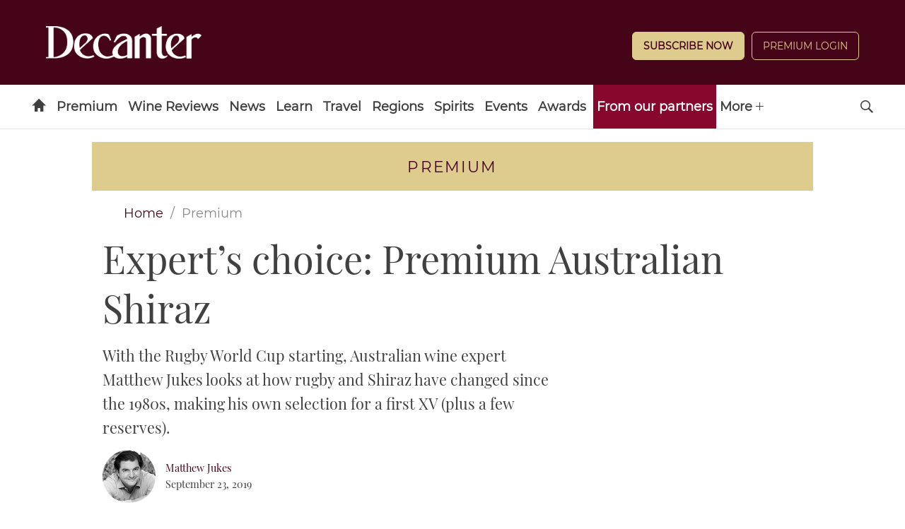

--- FILE ---
content_type: text/html; charset=UTF-8
request_url: https://www.decanter.com/premium/experts-choice-premium-australian-shiraz-wines-424794/
body_size: 27612
content:
	<!doctype html>
<html lang="en" prefix="og: http://ogp.me/ns#" class="no-js">
<head>
    <meta charset="UTF-8" />
    <meta name="viewport" content="width=device-width, initial-scale=1.0" />
    
    <link rel="preconnect" href="https://ksassets.timeincuk.net" crossorigin>
<link rel="preconnect" href="https://js-sec.indexww.com" crossorigin>
<link rel="preconnect" href="https://display.apester.com" crossorigin>
<link rel="preconnect" href="https://player.apester.com" crossorigin>
<link rel="preconnect" href="https://renderer.apester.com" crossorigin>
<link rel="preconnect" href="https://static.apester.com" crossorigin>
<link rel="preconnect" href="https://content.jwplatform.com" crossorigin>
<link rel="preconnect" href="https://jwpltx.com" crossorigin>
<link rel="preconnect" href="https://ssl.p.jwpcdn.com" crossorigin>


    <title>Expert&#039;s choice: Australian Shiraz wines - Decanter</title>
<link rel="preload" href="https://www.decanter.com/wp-content/plugins/keystone-jwplayer/assets/css/main.css" as="style" onload="this.onload=null;this.rel='stylesheet'"><style>
@font-face {
	font-family: "keystone";
	font-weight: normal;
	font-style: normal;
	font-display: fallback;
	src:	url("//www.decanter.com/wp-content/themes/simba-theme/assets/fonts/standard.woff2?v=1767886822") format("woff2"),
	url("//www.decanter.com/wp-content/themes/simba-theme/assets/fonts/standard.woff?v=1767886822") format("woff");
}
.icon-spinner {
	background-image: url("//www.decanter.com/wp-content/themes/simba-theme/assets/images/spinner.gif");
}

</style><link rel="stylesheet" href="https://www.decanter.com/wp-content/themes/simba-theme/assets/css/sites/34.min.css?v=1767886822"><meta name='robots' content='max-image-preview:large' />
		<script type="text/javascript">
		window.ipcTags = {"site":"decanter","theme":"simba-theme","section":"premium","type":"article","cplatform":"keystone","dfp_config":{"required_tags":["type","section","site","tagging","pub","author","contentId","subtype","amp","single","page_slug","experiment"],"available_criteria":{"mobile":{"criteria":{"window_greater_than":{"width_minimum":0},"window_less_than_equal_to":{"width_maximum":727}},"display_mode":"mobile"},"desktop":{"criteria":{"window_greater_than":{"width_minimum":727}},"display_mode":"desktop"}},"slots":{"header-1":{"name":{"mobile":"mobilebanner01","desktop":"billboard01"},"criteria":["desktop","mobile"],"inview":false,"sizes":[[320,50]],"sizeMapping":[[[992,0],[[970,250],[970,90],[728,90],[728,1],"fluid"]],[[728,0],[[728,90],[728,1],"fluid"]],[[0,0],[[320,50],[300,50],[320,100],[300,100],[300,1],"fluid"]]]},"inline-1":{"name":"inline01","criteria":["desktop","mobile"],"inview":true,"sizes":[[320,50]],"sizeMapping":[[[992,0],[[970,250],[970,90],[728,90],[728,1],"fluid"]],[[728,0],[[728,90],[728,1],"fluid"]],[[0,0],[[300,250],[320,50],[300,50],[320,100],[300,100],[300,1],"fluid"]]]},"inline-2":{"name":"inline02","criteria":["desktop","mobile"],"inview":true,"sizes":[[320,50]],"sizeMapping":[[[992,0],[[970,250],[970,90],[728,90],[728,1],"fluid"]],[[728,0],[[728,90],[728,1],"fluid"]],[[0,0],[[300,250],[320,50],[300,50],[320,100],[300,100],[300,1],"fluid"]]]},"post-side-1":{"name":"mpu01","criteria":["desktop"],"inview":false,"sizes":[[300,250]],"sizeMapping":[[[728,0],[[300,600],[300,250],[300,50],[300,100],[300,1],"fluid"]]]},"post-side-2":{"name":"mpu02","criteria":["desktop"],"inview":true,"sizes":[[300,250]],"sizeMapping":[[[728,0],[[300,600],[300,250],[300,50],[300,100],[300,1],"fluid"]]]},"post-side-3":{"name":"mpu03","criteria":["desktop"],"inview":true,"sizes":[[300,250]],"sizeMapping":[[[728,0],[[300,600],[300,250],[300,50],[300,100],[300,1],"fluid"]]]},"post-side-4":{"name":"mpu04","criteria":["desktop"],"inview":true,"sizes":[[300,250]],"sizeMapping":[[[728,0],[[300,600],[300,250],[300,50],[300,100],[300,1],"fluid"]]]},"post-side-5":{"name":"mpu05","criteria":["desktop"],"inview":true,"sizes":[[300,250]],"sizeMapping":[[[728,0],[[300,600],[300,250],[300,50],[300,100],[300,1],"fluid"]]]},"post-inline-1":{"name":"mpu01","criteria":["mobile"],"inview":true,"sizes":[[320,50]],"sizeMapping":[[[0,0],[[300,250],[320,50],[300,50],[320,100],[300,100],[300,1],"fluid"]]]},"post-inline-2":{"name":"mpu02","criteria":["mobile"],"inview":true,"sizes":[[320,50]],"sizeMapping":[[[0,0],[[300,250],[320,50],[300,50],[320,100],[300,100],[300,1],"fluid"]]]},"post-inline-3":{"name":"mpu03","criteria":["mobile"],"inview":true,"sizes":[[320,50]],"sizeMapping":[[[0,0],[[300,250],[320,50],[300,50],[320,100],[300,100],[300,1],"fluid"]]]},"post-inline-4":{"name":"mpu04","criteria":["mobile"],"inview":true,"sizes":[[320,50]],"sizeMapping":[[[0,0],[[300,250],[320,50],[300,50],[320,100],[300,100],[300,1],"fluid"]]]},"post-inline-5":{"name":"mpu05","criteria":["mobile"],"inview":true,"sizes":[[320,50]],"sizeMapping":[[[0,0],[[300,250],[320,50],[300,50],[320,100],[300,100],[300,1],"fluid"]]]},"recipe-1":{"name":"mpu01","criteria":["mobile"],"inview":false,"sizes":[[320,50]],"sizeMapping":[[[0,0],[[300,250],[320,50],[300,50],[320,100],[300,100],[300,1],"fluid"]]]},"recipe-2":{"name":"mpu02","criteria":["mobile"],"inview":false,"sizes":[[320,50]],"sizeMapping":[[[0,0],[[300,250],[320,50],[300,50],[320,100],[300,100],[300,1],"fluid"]]]},"recipe-3":{"name":"mpu03","criteria":["mobile"],"inview":false,"sizes":[[320,50]],"sizeMapping":[[[0,0],[[300,250],[320,50],[300,50],[320,100],[300,100],[300,1],"fluid"]]]},"archive-1":{"name":"mpu01","criteria":["desktop"],"inview":false,"sizes":[[300,250]],"sizeMapping":[[[728,0],[[300,600],[300,250],[300,50],[300,100],[300,1],"fluid"]]]},"archive-2":{"name":"mpu02","criteria":["desktop"],"inview":true,"sizes":[[300,250]],"sizeMapping":[[[728,0],[[300,600],[300,250],[300,50],[300,100],[300,1],"fluid"]]]},"archive-3":{"name":"mpu03","criteria":["desktop"],"inview":true,"sizes":[[300,250]],"sizeMapping":[[[728,0],[[300,600],[300,250],[300,50],[300,100],[300,1],"fluid"]]]},"archive-4":{"name":"mpu04","criteria":["desktop"],"inview":true,"sizes":[[300,250]],"sizeMapping":[[[728,0],[[300,600],[300,250],[300,50],[300,100],[300,1],"fluid"]]]},"archive-5":{"name":"mpu05","criteria":["desktop"],"inview":true,"sizes":[[300,250]],"sizeMapping":[[[728,0],[[300,600],[300,250],[300,50],[300,100],[300,1],"fluid"]]]},"archive-inline-1":{"name":"mpu01","criteria":["mobile"],"inview":false,"sizes":[[300,250]],"sizeMapping":[[[0,0],[[300,250],[320,50],[300,50],[320,100],[300,100],[300,1],"fluid"]]]},"archive-inline-2":{"name":"mpu02","criteria":["mobile"],"inview":true,"sizes":[[300,250]],"sizeMapping":[[[0,0],[[300,250],[320,50],[300,50],[320,100],[300,100],[300,1],"fluid"]]]},"archive-inline-3":{"name":"mpu03","criteria":["mobile"],"inview":true,"sizes":[[300,250]],"sizeMapping":[[[0,0],[[300,250],[320,50],[300,50],[320,100],[300,100],[300,1],"fluid"]]]},"archive-inline-4":{"name":"mpu04","criteria":["mobile"],"inview":true,"sizes":[[300,250]],"sizeMapping":[[[0,0],[[300,250],[320,50],[300,50],[320,100],[300,100],[300,1],"fluid"]]]},"archive-inline-5":{"name":"mpu05","criteria":["mobile"],"inview":true,"sizes":[[300,250]],"sizeMapping":[[[0,0],[[300,250],[320,50],[300,50],[320,100],[300,100],[300,1],"fluid"]]]},"gallery-1":{"name":{"desktop":"mpu01","mobile":"mpu02"},"criteria":["desktop","mobile"],"inview":true,"sizes":[[300,250]],"sizeMapping":[[[728,0],[[300,600],[300,250],[300,50],[300,100],[300,1],"fluid"]],[[0,0],[[300,250],[320,50],[300,50],[320,100],[300,100],[300,1],"fluid"]]]},"gallery-2":{"name":{"desktop":"mpu02","mobile":"mpu03"},"criteria":["desktop","mobile"],"inview":true,"sizes":[[300,250]],"sizeMapping":[[[728,0],[[300,600],[300,250],[300,50],[300,100],[300,1],"fluid"]],[[0,0],[[300,250],[320,50],[300,50],[320,100],[300,100],[300,1],"fluid"]]]},"gallery-3":{"name":{"desktop":"mpu03","mobile":"mpu04"},"criteria":["desktop","mobile"],"inview":true,"sizes":[[300,250]],"sizeMapping":[[[728,0],[[300,600],[300,250],[300,50],[300,100],[300,1],"fluid"]],[[0,0],[[300,250],[320,50],[300,50],[320,100],[300,100],[300,1],"fluid"]]]},"gallery-4":{"name":{"desktop":"mpu04","mobile":"mpu05"},"criteria":["desktop","mobile"],"inview":true,"sizes":[[300,250]],"sizeMapping":[[[728,0],[[300,600],[300,250],[300,50],[300,100],[300,1],"fluid"]],[[0,0],[[300,250],[320,50],[300,50],[320,100],[300,100],[300,1],"fluid"]]]},"gallery-5":{"name":{"desktop":"mpu05","mobile":"mpu06"},"criteria":["desktop","mobile"],"inview":true,"sizes":[[300,250]],"sizeMapping":[[[728,0],[[300,600],[300,250],[300,50],[300,100],[300,1],"fluid"]],[[0,0],[[300,250],[320,50],[300,50],[320,100],[300,100],[300,1],"fluid"]]]},"gallery-6":{"name":{"desktop":"mpu06","mobile":"mpu07"},"criteria":["desktop","mobile"],"inview":true,"sizes":[[300,250]],"sizeMapping":[[[728,0],[[300,600],[300,250],[300,50],[300,100],[300,1],"fluid"]],[[0,0],[[300,250],[320,50],[300,50],[320,100],[300,100],[300,1],"fluid"]]]},"gallery-7":{"name":{"desktop":"mpu07","mobile":"mpu08"},"criteria":["desktop","mobile"],"inview":true,"sizes":[[300,250]],"sizeMapping":[[[728,0],[[300,600],[300,250],[300,50],[300,100],[300,1],"fluid"]],[[0,0],[[300,250],[320,50],[300,50],[320,100],[300,100],[300,1],"fluid"]]]},"gallery-8":{"name":{"desktop":"mpu08","mobile":"mpu09"},"criteria":["desktop","mobile"],"inview":true,"sizes":[[300,250]],"sizeMapping":[[[728,0],[[300,600],[300,250],[300,50],[300,100],[300,1],"fluid"]],[[0,0],[[300,250],[320,50],[300,50],[320,100],[300,100],[300,1],"fluid"]]]},"gallery-9":{"name":{"desktop":"mpu09","mobile":"mpu10"},"criteria":["desktop","mobile"],"inview":true,"sizes":[[300,250]],"sizeMapping":[[[728,0],[[300,600],[300,250],[300,50],[300,100],[300,1],"fluid"]],[[0,0],[[300,250],[320,50],[300,50],[320,100],[300,100],[300,1],"fluid"]]]},"gallery-10":{"name":{"desktop":"mpu010","mobile":"mpu11"},"criteria":["desktop","mobile"],"inview":true,"sizes":[[300,250]],"sizeMapping":[[[728,0],[[300,600],[300,250],[300,50],[300,100],[300,1],"fluid"]],[[0,0],[[300,250],[320,50],[300,50],[320,100],[300,100],[300,1],"fluid"]]]},"gallery-inline-1":{"name":"gallery_banner01","criteria":["desktop"],"inview":true,"sizes":[[320,50]],"sizeMapping":[[[992,0],[[970,250],[970,90],[728,90],[728,1],"fluid"]],[[728,0],[[728,90],[728,1],"fluid"]]]},"gallery-inline-2":{"name":"gallery_banner02","criteria":["desktop"],"inview":true,"sizes":[[320,50]],"sizeMapping":[[[992,0],[[970,250],[970,90],[728,90],[728,1],"fluid"]],[[728,0],[[728,90],[728,1],"fluid"]]]},"gallery-inline-3":{"name":"gallery_banner03","criteria":["desktop"],"inview":true,"sizes":[[320,50]],"sizeMapping":[[[992,0],[[970,250],[970,90],[728,90],[728,1],"fluid"]],[[728,0],[[728,90],[728,1],"fluid"]]]},"gallery-inline-4":{"name":"gallery_banner04","criteria":["desktop"],"inview":true,"sizes":[[320,50]],"sizeMapping":[[[992,0],[[970,250],[970,90],[728,90],[728,1],"fluid"]],[[728,0],[[728,90],[728,1],"fluid"]]]},"gallery-inline-5":{"name":"gallery_banner05","criteria":["desktop"],"inview":true,"sizes":[[320,50]],"sizeMapping":[[[992,0],[[970,250],[970,90],[728,90],[728,1],"fluid"]],[[728,0],[[728,90],[728,1],"fluid"]]]},"gallery-inline-6":{"name":"gallery_banner06","criteria":["desktop"],"inview":true,"sizes":[[320,50]],"sizeMapping":[[[992,0],[[970,250],[970,90],[728,90],[728,1],"fluid"]],[[728,0],[[728,90],[728,1],"fluid"]]]},"gallery-inline-7":{"name":"gallery_banner07","criteria":["desktop"],"inview":true,"sizes":[[320,50]],"sizeMapping":[[[992,0],[[970,250],[970,90],[728,90],[728,1],"fluid"]],[[728,0],[[728,90],[728,1],"fluid"]]]},"gallery-inline-8":{"name":"gallery_banner08","criteria":["desktop"],"inview":true,"sizes":[[320,50]],"sizeMapping":[[[992,0],[[970,250],[970,90],[728,90],[728,1],"fluid"]],[[728,0],[[728,90],[728,1],"fluid"]]]},"gallery-inline-9":{"name":"gallery_banner09","criteria":["desktop"],"inview":true,"sizes":[[320,50]],"sizeMapping":[[[992,0],[[970,250],[970,90],[728,90],[728,1],"fluid"]],[[728,0],[[728,90],[728,1],"fluid"]]]},"gallery-inline-10":{"name":"gallery_banner10","criteria":["desktop"],"inview":true,"sizes":[[320,50]],"sizeMapping":[[[992,0],[[970,250],[970,90],[728,90],[728,1],"fluid"]],[[728,0],[[728,90],[728,1],"fluid"]]]},"showcase-1":{"name":{"desktop":"mpu01","mobile":"mpu02"},"criteria":["desktop","mobile"],"inview":true,"sizes":[[300,250]],"sizeMapping":[[[728,0],[[300,600],[300,250],[300,50],[300,100],[300,1],"fluid"]],[[0,0],[[300,250],[320,50],[300,50],[320,100],[300,100],[300,1],"fluid"]]]},"showcase-2":{"name":{"desktop":"mpu02","mobile":"mpu03"},"criteria":["desktop","mobile"],"inview":true,"sizes":[[300,250]],"sizeMapping":[[[728,0],[[300,600],[300,250],[300,50],[300,100],[300,1],"fluid"]],[[0,0],[[300,250],[320,50],[300,50],[320,100],[300,100],[300,1],"fluid"]]]},"showcase-3":{"name":{"desktop":"mpu03","mobile":"mpu04"},"criteria":["desktop","mobile"],"inview":true,"sizes":[[300,250]],"sizeMapping":[[[728,0],[[300,600],[300,250],[300,50],[300,100],[300,1],"fluid"]],[[0,0],[[300,250],[320,50],[300,50],[320,100],[300,100],[300,1],"fluid"]]]},"showcase-4":{"name":{"desktop":"mpu04","mobile":"mpu05"},"criteria":["desktop","mobile"],"inview":true,"sizes":[[300,250]],"sizeMapping":[[[728,0],[[300,600],[300,250],[300,50],[300,100],[300,1],"fluid"]],[[0,0],[[300,250],[320,50],[300,50],[320,100],[300,100],[300,1],"fluid"]]]},"showcase-5":{"name":{"desktop":"mpu05","mobile":"mpu06"},"criteria":["desktop","mobile"],"inview":true,"sizes":[[300,250]],"sizeMapping":[[[728,0],[[300,600],[300,250],[300,50],[300,100],[300,1],"fluid"]],[[0,0],[[300,250],[320,50],[300,50],[320,100],[300,100],[300,1],"fluid"]]]},"showcase-6":{"name":{"desktop":"mpu06","mobile":"mpu07"},"criteria":["desktop","mobile"],"inview":true,"sizes":[[300,250]],"sizeMapping":[[[728,0],[[300,600],[300,250],[300,50],[300,100],[300,1],"fluid"]],[[0,0],[[300,250],[320,50],[300,50],[320,100],[300,100],[300,1],"fluid"]]]},"showcase-7":{"name":{"desktop":"mpu07","mobile":"mpu08"},"criteria":["desktop","mobile"],"inview":true,"sizes":[[300,250]],"sizeMapping":[[[728,0],[[300,600],[300,250],[300,50],[300,100],[300,1],"fluid"]],[[0,0],[[300,250],[320,50],[300,50],[320,100],[300,100],[300,1],"fluid"]]]},"showcase-8":{"name":{"desktop":"mpu08","mobile":"mpu09"},"criteria":["desktop","mobile"],"inview":true,"sizes":[[300,250]],"sizeMapping":[[[728,0],[[300,600],[300,250],[300,50],[300,100],[300,1],"fluid"]],[[0,0],[[300,250],[320,50],[300,50],[320,100],[300,100],[300,1],"fluid"]]]},"showcase-9":{"name":{"desktop":"mpu09","mobile":"mpu10"},"criteria":["desktop","mobile"],"inview":true,"sizes":[[300,250]],"sizeMapping":[[[728,0],[[300,600],[300,250],[300,50],[300,100],[300,1],"fluid"]],[[0,0],[[300,250],[320,50],[300,50],[320,100],[300,100],[300,1],"fluid"]]]},"showcase-10":{"name":{"desktop":"mpu010","mobile":"mpu11"},"criteria":["desktop","mobile"],"inview":true,"sizes":[[300,250]],"sizeMapping":[[[728,0],[[300,600],[300,250],[300,50],[300,100],[300,1],"fluid"]],[[0,0],[[300,250],[320,50],[300,50],[320,100],[300,100],[300,1],"fluid"]]]},"showcase-inline-1":{"name":"showcase_banner01","criteria":["desktop"],"inview":true,"sizes":[[320,50]],"sizeMapping":[[[992,0],[[970,250],[970,90],[728,90],[728,1],"fluid"]],[[728,0],[[728,90],[728,1],"fluid"]]]},"showcase-inline-2":{"name":"showcase_banner02","criteria":["desktop"],"inview":true,"sizes":[[320,50]],"sizeMapping":[[[992,0],[[970,250],[970,90],[728,90],[728,1],"fluid"]],[[728,0],[[728,90],[728,1],"fluid"]]]},"showcase-inline-3":{"name":"showcase_banner03","criteria":["desktop"],"inview":true,"sizes":[[320,50]],"sizeMapping":[[[992,0],[[970,250],[970,90],[728,90],[728,1],"fluid"]],[[728,0],[[728,90],[728,1],"fluid"]]]},"showcase-inline-4":{"name":"showcase_banner04","criteria":["desktop"],"inview":true,"sizes":[[320,50]],"sizeMapping":[[[992,0],[[970,250],[970,90],[728,90],[728,1],"fluid"]],[[728,0],[[728,90],[728,1],"fluid"]]]},"showcase-inline-5":{"name":"showcase_banner05","criteria":["desktop"],"inview":true,"sizes":[[320,50]],"sizeMapping":[[[992,0],[[970,250],[970,90],[728,90],[728,1],"fluid"]],[[728,0],[[728,90],[728,1],"fluid"]]]},"showcase-inline-6":{"name":"showcase_banner06","criteria":["desktop"],"inview":true,"sizes":[[320,50]],"sizeMapping":[[[992,0],[[970,250],[970,90],[728,90],[728,1],"fluid"]],[[728,0],[[728,90],[728,1],"fluid"]]]},"showcase-inline-7":{"name":"showcase_banner07","criteria":["desktop"],"inview":true,"sizes":[[320,50]],"sizeMapping":[[[992,0],[[970,250],[970,90],[728,90],[728,1],"fluid"]],[[728,0],[[728,90],[728,1],"fluid"]]]},"showcase-inline-8":{"name":"showcase_banner08","criteria":["desktop"],"inview":true,"sizes":[[320,50]],"sizeMapping":[[[992,0],[[970,250],[970,90],[728,90],[728,1],"fluid"]],[[728,0],[[728,90],[728,1],"fluid"]]]},"showcase-inline-9":{"name":"showcase_banner09","criteria":["desktop"],"inview":true,"sizes":[[320,50]],"sizeMapping":[[[992,0],[[970,250],[970,90],[728,90],[728,1],"fluid"]],[[728,0],[[728,90],[728,1],"fluid"]]]},"showcase-inline-10":{"name":"showcase_banner10","criteria":["desktop"],"inview":true,"sizes":[[320,50]],"sizeMapping":[[[992,0],[[970,250],[970,90],[728,90],[728,1],"fluid"]],[[728,0],[[728,90],[728,1],"fluid"]]]},"instream":{"name":"instream","inview":false,"criteria":["desktop","tablet","mobile"],"sizes":[11,3]},"sovrn":{"name":"sovrn","inview":false,"criteria":["desktop","tablet","mobile"],"sizes":[12,2]},"gumgum":{"name":"gumgum","inview":false,"criteria":["desktop","tablet","mobile"],"sizes":[8,3]},"dfpad-overlay":{"name":"dfpad-overlay","inview":false,"criteria":["desktop","tablet","mobile"],"sizes":[1,1]}},"premium_page_types":["magazine","premium","staticpage"]},"env":"prod","geo":"","skimlinks_enabled":true,"pxslot_base":"article","amp":false,"experiment":249,"meta_title":"Expert's choice: Australian Shiraz wines - Decanter","meta_description":"Matthew Jukes looks at how rugby and Australian Shiraz wines have changed since the 1980s, making his own selection for a first XV (plus a few reserves).","page_slug":"\/premium\/experts-choice-premium-australian-shiraz-wines-424794\/","contentId":424794,"subtype":"image","tagging":["category:barossa_valley","category:magazine","category:premium","category:premium_home","category:shiraz_syrah","post_tag:highlights","post_tag:november_","post_tag:tastings_home","publication_name:decanter","author:mjukes"],"author":"mjukes","authorName":"Matthew Jukes","datePublished":"20190923","hourPublished":"11","minPublished":"31","dateUpdated":"20190923","hourUpdated":"13","minUpdated":"57","single":true,"pub":"decanter","template":"single-post"};
		</script>

<!-- This site is optimized with the Yoast SEO plugin v11.2.1 - https://yoast.com/wordpress/plugins/seo/ -->
<meta name="description" content="Matthew Jukes looks at how rugby and Australian Shiraz wines have changed since the 1980s, making his own selection for a first XV (plus a few reserves)."/>
<link rel="canonical" href="https://www.decanter.com/premium/experts-choice-premium-australian-shiraz-wines-424794/" />
<meta property="og:locale" content="en_US" />
<meta property="og:type" content="article" />
<meta property="og:title" content="Expert&#039;s choice: Australian Shiraz wines - Decanter" />
<meta property="og:description" content="Matthew Jukes looks at how rugby and Australian Shiraz wines have changed since the 1980s, making his own selection for a first XV (plus a few reserves)." />
<meta property="og:url" content="https://www.decanter.com/premium/experts-choice-premium-australian-shiraz-wines-424794/" />
<meta property="og:site_name" content="Decanter" />
<meta property="article:publisher" content="http://www.facebook.com/decanter" />
<meta property="article:tag" content="Highlights" />
<meta property="article:tag" content="Magazine: November 2019 issue" />
<meta property="article:tag" content="Tastings Home" />
<meta property="article:section" content="Premium" />
<meta property="article:published_time" content="2019-09-23T10:31:11+01:00" />
<meta property="article:modified_time" content="2019-09-23T12:57:17+01:00" />
<meta property="og:updated_time" content="2019-09-23T12:57:17+01:00" />
<meta property="og:image" content="https://keyassets.timeincuk.net/inspirewp/live/wp-content/uploads/sites/34/2019/09/AusShiraz4.gif" />
<meta property="og:image:secure_url" content="https://keyassets.timeincuk.net/inspirewp/live/wp-content/uploads/sites/34/2019/09/AusShiraz4.gif" />
<meta property="og:image:width" content="1300" />
<meta property="og:image:height" content="860" />
<meta name="twitter:card" content="summary_large_image" />
<meta name="twitter:description" content="Matthew Jukes looks at how rugby and Australian Shiraz wines have changed since the 1980s, making his own selection for a first XV (plus a few reserves)." />
<meta name="twitter:title" content="Expert&#039;s choice: Australian Shiraz wines - Decanter" />
<meta name="twitter:site" content="@Decanter" />
<meta name="twitter:image" content="https://keyassets.timeincuk.net/inspirewp/live/wp-content/uploads/sites/34/2019/09/AusShiraz4.gif" />
<meta name="twitter:creator" content="@MatthewSJukes" />
<script type='application/ld+json' class='yoast-schema-graph yoast-schema-graph--main'>{"@context":"https://schema.org","@graph":[{"@type":"Organization","@id":"https://www.decanter.com/#organization","name":"Decanter","url":"https://www.decanter.com/","sameAs":["http://www.facebook.com/decanter","http://www.instagram.com/decanter","http://www.youtube.com/user/Decantermagazine","http://www.pinterest.com/decanter/","https://twitter.com/Decanter"]},{"@type":"WebSite","@id":"https://www.decanter.com/#website","url":"https://www.decanter.com/","name":"Decanter","publisher":{"@id":"https://www.decanter.com/#organization"},"potentialAction":{"@type":"SearchAction","target":"https://www.decanter.com/?s={search_term_string}","query-input":"required name=search_term_string"}},{"@type":"WebPage","@id":"https://www.decanter.com/premium/experts-choice-premium-australian-shiraz-wines-424794/#webpage","url":"https://www.decanter.com/premium/experts-choice-premium-australian-shiraz-wines-424794/","inLanguage":"en-US","name":"Expert&#039;s choice: Australian Shiraz wines - Decanter","isPartOf":{"@id":"https://www.decanter.com/#website"},"image":{"@type":"ImageObject","@id":"https://www.decanter.com/premium/experts-choice-premium-australian-shiraz-wines-424794/#primaryimage","url":"https://keyassets.timeincuk.net/inspirewp/live/wp-content/uploads/sites/34/2019/09/AusShiraz4.gif","width":1300,"height":860,"caption":"Australian Shiraz wines"},"primaryImageOfPage":{"@id":"https://www.decanter.com/premium/experts-choice-premium-australian-shiraz-wines-424794/#primaryimage"},"datePublished":"2019-09-23T10:31:11+01:00","dateModified":"2019-09-23T12:57:17+01:00","description":"Matthew Jukes looks at how rugby and Australian Shiraz wines have changed since the 1980s, making his own selection for a first XV (plus a few reserves).","breadcrumb":{"@id":"https://www.decanter.com/premium/experts-choice-premium-australian-shiraz-wines-424794/#breadcrumb"}},{"@type":"BreadcrumbList","@id":"https://www.decanter.com/premium/experts-choice-premium-australian-shiraz-wines-424794/#breadcrumb","itemListElement":[{"@type":"ListItem","position":1,"item":{"@type":"WebPage","@id":"https://www.decanter.com/","url":"https://www.decanter.com/","name":"Home"}},{"@type":"ListItem","position":2,"item":{"@type":"WebPage","@id":"https://www.decanter.com/premium/","url":"https://www.decanter.com/premium/","name":"Premium"}},{"@type":"ListItem","position":3,"item":{"@type":"WebPage","@id":"https://www.decanter.com/premium/experts-choice-premium-australian-shiraz-wines-424794/","url":"https://www.decanter.com/premium/experts-choice-premium-australian-shiraz-wines-424794/","name":"Expert&#8217;s choice: Premium Australian Shiraz"}}]},{"@type":"Article","@id":"https://www.decanter.com/premium/experts-choice-premium-australian-shiraz-wines-424794/#article","isPartOf":{"@id":"https://www.decanter.com/premium/experts-choice-premium-australian-shiraz-wines-424794/#webpage"},"author":{"@id":"https://www.decanter.com/author/matthew-jukes/#author","name":"Matthew Jukes"},"publisher":{"@id":"https://www.decanter.com/#organization"},"headline":"Expert&#8217;s choice: Premium Australian Shiraz","datePublished":"2019-09-23T10:31:11+01:00","dateModified":"2019-09-23T12:57:17+01:00","commentCount":0,"mainEntityOfPage":"https://www.decanter.com/premium/experts-choice-premium-australian-shiraz-wines-424794/#webpage","image":{"@id":"https://www.decanter.com/premium/experts-choice-premium-australian-shiraz-wines-424794/#primaryimage"},"keywords":"Highlights,Magazine: November 2019 issue,Tastings Home","articleSection":"Barossa Valley,Magazine,Premium,Premium Home,Shiraz/Syrah"},{"@type":"Person","@id":"https://www.decanter.com/author/matthew-jukes/#author","name":"Matthew Jukes","image":{"@type":"ImageObject","@id":"https://www.decanter.com/#personlogo","url":"https://keyassets.timeincuk.net/inspirewp/live/wp-content/uploads/sites/34/2019/08/MatthewJukes.jpg","caption":"Matthew Jukes"},"description":"<p class=\"p1\"><span class=\"s1\">Matthew Jukes is a wine journalist and author with over 30 experience in the UK wine industry. He has written 14 books, including Quintessentially's 100 Most Iconic Wine Estates, six editions of The Wine List \u2013 The Top 250 wines of the year and The Wine Book, which was serialised by the Daily Mail. He is a columnist for MoneyWeek and Vineyard Magazine.</span></p>","sameAs":["matthewjukes","https://twitter.com/MatthewSJukes"]}]}</script>
<!-- / Yoast SEO plugin. -->

<link rel="alternate" type="application/rss+xml" title="Decanter &raquo; Feed" href="https://www.decanter.com/feed/" />
<script>
            window.pdl = window.pdl || {};
            /* Block all non-essential cookies, including gckp, until tp.consent() grants them */
            window.pdl.requireConsent = 'v2';
            </script>		<style type="text/css">
			#wpadminbar #wp-admin-bar-my-networks > .ab-item:first-child:before {
				content: "\f325";
				top: 3px;
			}
		</style>
		<style id='classic-theme-styles-inline-css' type='text/css'>
/*! This file is auto-generated */
.wp-block-button__link{color:#fff;background-color:#32373c;border-radius:9999px;box-shadow:none;text-decoration:none;padding:calc(.667em + 2px) calc(1.333em + 2px);font-size:1.125em}.wp-block-file__button{background:#32373c;color:#fff;text-decoration:none}
</style>
<style id='global-styles-inline-css' type='text/css'>
body{--wp--preset--color--black: #000000;--wp--preset--color--cyan-bluish-gray: #abb8c3;--wp--preset--color--white: #ffffff;--wp--preset--color--pale-pink: #f78da7;--wp--preset--color--vivid-red: #cf2e2e;--wp--preset--color--luminous-vivid-orange: #ff6900;--wp--preset--color--luminous-vivid-amber: #fcb900;--wp--preset--color--light-green-cyan: #7bdcb5;--wp--preset--color--vivid-green-cyan: #00d084;--wp--preset--color--pale-cyan-blue: #8ed1fc;--wp--preset--color--vivid-cyan-blue: #0693e3;--wp--preset--color--vivid-purple: #9b51e0;--wp--preset--gradient--vivid-cyan-blue-to-vivid-purple: linear-gradient(135deg,rgba(6,147,227,1) 0%,rgb(155,81,224) 100%);--wp--preset--gradient--light-green-cyan-to-vivid-green-cyan: linear-gradient(135deg,rgb(122,220,180) 0%,rgb(0,208,130) 100%);--wp--preset--gradient--luminous-vivid-amber-to-luminous-vivid-orange: linear-gradient(135deg,rgba(252,185,0,1) 0%,rgba(255,105,0,1) 100%);--wp--preset--gradient--luminous-vivid-orange-to-vivid-red: linear-gradient(135deg,rgba(255,105,0,1) 0%,rgb(207,46,46) 100%);--wp--preset--gradient--very-light-gray-to-cyan-bluish-gray: linear-gradient(135deg,rgb(238,238,238) 0%,rgb(169,184,195) 100%);--wp--preset--gradient--cool-to-warm-spectrum: linear-gradient(135deg,rgb(74,234,220) 0%,rgb(151,120,209) 20%,rgb(207,42,186) 40%,rgb(238,44,130) 60%,rgb(251,105,98) 80%,rgb(254,248,76) 100%);--wp--preset--gradient--blush-light-purple: linear-gradient(135deg,rgb(255,206,236) 0%,rgb(152,150,240) 100%);--wp--preset--gradient--blush-bordeaux: linear-gradient(135deg,rgb(254,205,165) 0%,rgb(254,45,45) 50%,rgb(107,0,62) 100%);--wp--preset--gradient--luminous-dusk: linear-gradient(135deg,rgb(255,203,112) 0%,rgb(199,81,192) 50%,rgb(65,88,208) 100%);--wp--preset--gradient--pale-ocean: linear-gradient(135deg,rgb(255,245,203) 0%,rgb(182,227,212) 50%,rgb(51,167,181) 100%);--wp--preset--gradient--electric-grass: linear-gradient(135deg,rgb(202,248,128) 0%,rgb(113,206,126) 100%);--wp--preset--gradient--midnight: linear-gradient(135deg,rgb(2,3,129) 0%,rgb(40,116,252) 100%);--wp--preset--font-size--small: 13px;--wp--preset--font-size--medium: 20px;--wp--preset--font-size--large: 36px;--wp--preset--font-size--x-large: 42px;--wp--preset--spacing--20: 0.44rem;--wp--preset--spacing--30: 0.67rem;--wp--preset--spacing--40: 1rem;--wp--preset--spacing--50: 1.5rem;--wp--preset--spacing--60: 2.25rem;--wp--preset--spacing--70: 3.38rem;--wp--preset--spacing--80: 5.06rem;--wp--preset--shadow--natural: 6px 6px 9px rgba(0, 0, 0, 0.2);--wp--preset--shadow--deep: 12px 12px 50px rgba(0, 0, 0, 0.4);--wp--preset--shadow--sharp: 6px 6px 0px rgba(0, 0, 0, 0.2);--wp--preset--shadow--outlined: 6px 6px 0px -3px rgba(255, 255, 255, 1), 6px 6px rgba(0, 0, 0, 1);--wp--preset--shadow--crisp: 6px 6px 0px rgba(0, 0, 0, 1);}:where(.is-layout-flex){gap: 0.5em;}:where(.is-layout-grid){gap: 0.5em;}body .is-layout-flow > .alignleft{float: left;margin-inline-start: 0;margin-inline-end: 2em;}body .is-layout-flow > .alignright{float: right;margin-inline-start: 2em;margin-inline-end: 0;}body .is-layout-flow > .aligncenter{margin-left: auto !important;margin-right: auto !important;}body .is-layout-constrained > .alignleft{float: left;margin-inline-start: 0;margin-inline-end: 2em;}body .is-layout-constrained > .alignright{float: right;margin-inline-start: 2em;margin-inline-end: 0;}body .is-layout-constrained > .aligncenter{margin-left: auto !important;margin-right: auto !important;}body .is-layout-constrained > :where(:not(.alignleft):not(.alignright):not(.alignfull)){max-width: var(--wp--style--global--content-size);margin-left: auto !important;margin-right: auto !important;}body .is-layout-constrained > .alignwide{max-width: var(--wp--style--global--wide-size);}body .is-layout-flex{display: flex;}body .is-layout-flex{flex-wrap: wrap;align-items: center;}body .is-layout-flex > *{margin: 0;}body .is-layout-grid{display: grid;}body .is-layout-grid > *{margin: 0;}:where(.wp-block-columns.is-layout-flex){gap: 2em;}:where(.wp-block-columns.is-layout-grid){gap: 2em;}:where(.wp-block-post-template.is-layout-flex){gap: 1.25em;}:where(.wp-block-post-template.is-layout-grid){gap: 1.25em;}.has-black-color{color: var(--wp--preset--color--black) !important;}.has-cyan-bluish-gray-color{color: var(--wp--preset--color--cyan-bluish-gray) !important;}.has-white-color{color: var(--wp--preset--color--white) !important;}.has-pale-pink-color{color: var(--wp--preset--color--pale-pink) !important;}.has-vivid-red-color{color: var(--wp--preset--color--vivid-red) !important;}.has-luminous-vivid-orange-color{color: var(--wp--preset--color--luminous-vivid-orange) !important;}.has-luminous-vivid-amber-color{color: var(--wp--preset--color--luminous-vivid-amber) !important;}.has-light-green-cyan-color{color: var(--wp--preset--color--light-green-cyan) !important;}.has-vivid-green-cyan-color{color: var(--wp--preset--color--vivid-green-cyan) !important;}.has-pale-cyan-blue-color{color: var(--wp--preset--color--pale-cyan-blue) !important;}.has-vivid-cyan-blue-color{color: var(--wp--preset--color--vivid-cyan-blue) !important;}.has-vivid-purple-color{color: var(--wp--preset--color--vivid-purple) !important;}.has-black-background-color{background-color: var(--wp--preset--color--black) !important;}.has-cyan-bluish-gray-background-color{background-color: var(--wp--preset--color--cyan-bluish-gray) !important;}.has-white-background-color{background-color: var(--wp--preset--color--white) !important;}.has-pale-pink-background-color{background-color: var(--wp--preset--color--pale-pink) !important;}.has-vivid-red-background-color{background-color: var(--wp--preset--color--vivid-red) !important;}.has-luminous-vivid-orange-background-color{background-color: var(--wp--preset--color--luminous-vivid-orange) !important;}.has-luminous-vivid-amber-background-color{background-color: var(--wp--preset--color--luminous-vivid-amber) !important;}.has-light-green-cyan-background-color{background-color: var(--wp--preset--color--light-green-cyan) !important;}.has-vivid-green-cyan-background-color{background-color: var(--wp--preset--color--vivid-green-cyan) !important;}.has-pale-cyan-blue-background-color{background-color: var(--wp--preset--color--pale-cyan-blue) !important;}.has-vivid-cyan-blue-background-color{background-color: var(--wp--preset--color--vivid-cyan-blue) !important;}.has-vivid-purple-background-color{background-color: var(--wp--preset--color--vivid-purple) !important;}.has-black-border-color{border-color: var(--wp--preset--color--black) !important;}.has-cyan-bluish-gray-border-color{border-color: var(--wp--preset--color--cyan-bluish-gray) !important;}.has-white-border-color{border-color: var(--wp--preset--color--white) !important;}.has-pale-pink-border-color{border-color: var(--wp--preset--color--pale-pink) !important;}.has-vivid-red-border-color{border-color: var(--wp--preset--color--vivid-red) !important;}.has-luminous-vivid-orange-border-color{border-color: var(--wp--preset--color--luminous-vivid-orange) !important;}.has-luminous-vivid-amber-border-color{border-color: var(--wp--preset--color--luminous-vivid-amber) !important;}.has-light-green-cyan-border-color{border-color: var(--wp--preset--color--light-green-cyan) !important;}.has-vivid-green-cyan-border-color{border-color: var(--wp--preset--color--vivid-green-cyan) !important;}.has-pale-cyan-blue-border-color{border-color: var(--wp--preset--color--pale-cyan-blue) !important;}.has-vivid-cyan-blue-border-color{border-color: var(--wp--preset--color--vivid-cyan-blue) !important;}.has-vivid-purple-border-color{border-color: var(--wp--preset--color--vivid-purple) !important;}.has-vivid-cyan-blue-to-vivid-purple-gradient-background{background: var(--wp--preset--gradient--vivid-cyan-blue-to-vivid-purple) !important;}.has-light-green-cyan-to-vivid-green-cyan-gradient-background{background: var(--wp--preset--gradient--light-green-cyan-to-vivid-green-cyan) !important;}.has-luminous-vivid-amber-to-luminous-vivid-orange-gradient-background{background: var(--wp--preset--gradient--luminous-vivid-amber-to-luminous-vivid-orange) !important;}.has-luminous-vivid-orange-to-vivid-red-gradient-background{background: var(--wp--preset--gradient--luminous-vivid-orange-to-vivid-red) !important;}.has-very-light-gray-to-cyan-bluish-gray-gradient-background{background: var(--wp--preset--gradient--very-light-gray-to-cyan-bluish-gray) !important;}.has-cool-to-warm-spectrum-gradient-background{background: var(--wp--preset--gradient--cool-to-warm-spectrum) !important;}.has-blush-light-purple-gradient-background{background: var(--wp--preset--gradient--blush-light-purple) !important;}.has-blush-bordeaux-gradient-background{background: var(--wp--preset--gradient--blush-bordeaux) !important;}.has-luminous-dusk-gradient-background{background: var(--wp--preset--gradient--luminous-dusk) !important;}.has-pale-ocean-gradient-background{background: var(--wp--preset--gradient--pale-ocean) !important;}.has-electric-grass-gradient-background{background: var(--wp--preset--gradient--electric-grass) !important;}.has-midnight-gradient-background{background: var(--wp--preset--gradient--midnight) !important;}.has-small-font-size{font-size: var(--wp--preset--font-size--small) !important;}.has-medium-font-size{font-size: var(--wp--preset--font-size--medium) !important;}.has-large-font-size{font-size: var(--wp--preset--font-size--large) !important;}.has-x-large-font-size{font-size: var(--wp--preset--font-size--x-large) !important;}
.wp-block-navigation a:where(:not(.wp-element-button)){color: inherit;}
:where(.wp-block-post-template.is-layout-flex){gap: 1.25em;}:where(.wp-block-post-template.is-layout-grid){gap: 1.25em;}
:where(.wp-block-columns.is-layout-flex){gap: 2em;}:where(.wp-block-columns.is-layout-grid){gap: 2em;}
.wp-block-pullquote{font-size: 1.5em;line-height: 1.6;}
</style>
<link rel='stylesheet' id='react-client-css' href='https://www.decanter.com/wp-content/plugins/decanter-wines/src/Subscriber//../../../assets/styles/client.css?ver=1768306733' type='text/css' media='all' />
<link rel='stylesheet' id='keystone-context-widget-css-css' href='https://www.decanter.com/wp-content/plugins/keystone-context-widget/assets/css/widget.css?ver=Ni40LjM' type='text/css' media='all' />
<script>var onesignalConfig = {"appId":"c2a7419b-d3e9-4861-a965-68e75f2fc2b9"};</script>
<script src="https://cdn.onesignal.com/sdks/OneSignalSDK.js" async=""></script>
<link rel="https://api.w.org/" href="https://www.decanter.com/wp-json/" /><link rel="alternate" type="application/json" href="https://www.decanter.com/wp-json/wp/v2/posts/424794" /><link rel='shortlink' href='https://www.decanter.com/?p=424794' />
<link rel="alternate" type="application/json+oembed" href="https://www.decanter.com/wp-json/oembed/1.0/embed?url=https%3A%2F%2Fwww.decanter.com%2Fpremium%2Fexperts-choice-premium-australian-shiraz-wines-424794%2F" />
<link rel="alternate" type="text/xml+oembed" href="https://www.decanter.com/wp-json/oembed/1.0/embed?url=https%3A%2F%2Fwww.decanter.com%2Fpremium%2Fexperts-choice-premium-australian-shiraz-wines-424794%2F&#038;format=xml" />
<script type='application/ld+json'>{"@context":"http:\/\/schema.org","@type":"Organization","url":"https:\/\/www.decanter.com","logo":"https:\/\/keyassets.timeincuk.net\/inspirewp\/live\/wp-content\/uploads\/sites\/34\/2020\/02\/DECANTER_WHITE.png"}</script>
<script type='application/ld+json'>{"@context":"http:\/\/schema.org","@type":"BreadcrumbList","itemListElement":[{"@context":"http:\/\/schema.org","@type":"ListItem","position":1,"item":{"@id":"https:\/\/www.decanter.com","name":"Home"}},{"@context":"http:\/\/schema.org","@type":"ListItem","position":2,"item":{"@id":"https:\/\/www.decanter.com\/premium\/","name":"Premium"}}]}</script>
<script type='application/ld+json'>{"@context":"http:\/\/schema.org","@type":"NewsArticle","headline":"Expert&#8217;s choice: Premium Australian Shiraz","articleBody":"Millions of people are currently gripped by Rugby World Cup fever, captivated by battles occurring across Japan until 2 November. Wine and rugby are both high on my list of passions, and it is this global celebration of the game which made me think about how both have changed over the years.\r\n\r\n[subscriber-content]I played rugby more than three decades ago, and while there were some big lads on the pitch, there was room for some of us smaller, lighter, nimbler guys to make our mark. Team photos show a remarkable range of physical specimens, from little tiddlers, to beanpoles and strongmen, to rather chubby types.\r\n\r\nLooking at the physical stats of the players today, it seems every position is filled with extraordinarily tall, heavy and yet fit and fast monsters. It occurred to me that Australia\u2019s most important red-wine class, Shiraz, used to conform to type \u2013 big, inky, oaky, weighty, high in alcohol and packing a memorable punch. Back in the 1980s, Australian Shiraz was as universally powerful as the members of all international rugby teams today.What I find amazing though is that, as time has slipped by and Australia has embraced the diversity of its soil and microclimates, a one-size-fits-all Shiraz message simply doesn\u2019t exist now. As you will see in my list of 18 wines, I have a veritable \u201980s rugby team line-up (plus substitutes). These days, every shape and size of Shiraz \u2013 and indeed Syrah, for those who like to emphasise the tenderness of their wine \u2013 is made Down Under.\r\n\r\nWhile Old Bastard and The Beast sound like they are part of a terrifying squad of elite sporting cyborgs, they are nothing of the sort. Both wines are sumptuous and layered with generous, velvety fruit. Grange itself ought to be the most muscular and imposing member of my team, given its reputation and huge wage bill, but it is a far more considered wine than you might imagine.\r\n\r\n<hr \/>\r\n\r\n[breakout]\r\n<h3>Matthew Jukes' Aussie Shiraz team from most nimble (1) to most intense (18) - reviews below<\/h3>\r\n1: Innocent Bystander Syrah\r\n2: Payten &amp; Jones nMajor Kong Syrah\r\n3: Tyrrell\u2019s 4 Acres Shiraz\r\n4: The Story R Lane Vintners Westgate Vineyard Shiraz\r\n5: Mount Langi Ghiran Langi Shiraz\r\n6: Clonakilla Shiraz-Viognier\r\n7: Oliver's Taranga Vineyards Shiraz\r\n8: Chapel Hill The Vicar Shiraz\r\n9: d'Arenberg The Dead Arm Shiraz\r\n10: Tim Smith Wines Shiraz\r\n11: Sons of Eden Marschall Shiraz\r\n12: Glaetzer Anaperenna\r\n13: Hentley Farm The Beast Shiraz\r\n14: First Drop The Cream\r\n15: Kaesler Old Bastard\r\n16: Torbreck Descendant\r\n17: Jim Barry The Armagh Shiraz\r\n18: Penfolds Grange[\/breakout]\r\n\r\n<hr \/>\r\n\r\nIt goes without saying that Innocent Bystander sounds like he might be the perfect touch judge, not wanting to get involved on the field of conquest, but this is the definitive fly-half wizard of yesteryear. I\u2019d argue that this wine is the epitome of Welsh legend Jonathan Davies: 5 foot 7 inches tall, 12 stone and a man who could dance around any opposition player at will.\r\n\r\nEndeavouring to avoid any English bias, I\u2019m lucky to know Wallaby legend Michael Lynagh well, and it never ceases to amaze me that this man \u2013 whom I regard as one of the greats, given that I played in the same position as he did \u2013 is a little shorter and a lot lighter than I am. Size and shape, weight and height was not the be all and end all in old-fashioned rugby and it is largely irrelevant in today\u2019s Australian Shiraz scene.\r\n\r\nFruit quality and intensity of flavour, coupled with length and completeness, are all characters which are valued over alcohol, oak, inkiness and brawn. The wines below all prove that point.\r\n\r\n[\/subscriber-content]&nbsp;\r\n\r\n<hr \/>\r\n\r\n<h2>Matthew Jukes\u2019 top 18 Australian Shiraz<\/h2>\r\n[wine-collection]","isAccessibleForFree":"false","hasPart":{"@type":"http:\/\/schema.org\/WebPageElement","isAccessibleForFree":"false","cssSelector":".paywall"},"url":"https:\/\/www.decanter.com\/premium\/experts-choice-premium-australian-shiraz-wines-424794\/","thumbnailUrl":"https:\/\/keyassets.timeincuk.net\/inspirewp\/live\/wp-content\/uploads\/sites\/34\/2019\/09\/AusShiraz4.gif","image":"https:\/\/keyassets.timeincuk.net\/inspirewp\/live\/wp-content\/uploads\/sites\/34\/2019\/09\/AusShiraz4.gif","dateCreated":"2019-09-23T11:31:11+00:00","datePublished":"2019-09-23T11:31:11+00:00","dateModified":"2019-09-23T13:57:17+00:00","articleSection":"Premium","author":{"@type":"Person","name":"Matthew Jukes"},"publisher":{"@type":"Organization","name":"Decanter","logo":{"@type":"http:\/\/schema.org\/ImageObject","url":"https:\/\/keyassets.timeincuk.net\/inspirewp\/live\/wp-content\/uploads\/sites\/34\/2019\/01\/decanter-google-logo.png"}},"mainEntityOfPage":{"@type":"WebPage","@id":"https:\/\/www.decanter.com\/premium\/experts-choice-premium-australian-shiraz-wines-424794\/"},"keywords":["Barossa Valley","Magazine","Premium","Premium Home","Shiraz\/Syrah","Highlights","Magazine: November 2019 issue","Tastings Home"]}</script>
<meta property="fb:pages" content="88397902710" />		<script>
			!function(n,e,i){if(!n){n=n||{},window.permutive=n,n.q=[],n.config=i||{},n.config.apiKey=e,n.config.environment=n.config.environment||"production";for(var o=["addon","identify","track","trigger","query","segment","segments","ready","on","once","user","consent"],r=0;r<o.length;r++){var t=o[r];n[t]=function(e){return function(){var i=Array.prototype.slice.call(arguments,0);n.q.push({functionName:e,arguments:i})}}(t)}}}(window.permutive,"253158cc-875d-4ed4-a52d-e954eca49313",{});
			window.googletag=window.googletag||{},window.googletag.cmd=window.googletag.cmd||[],window.googletag.cmd.push(function(){if(0===window.googletag.pubads().getTargeting("permutive").length){var g=window.localStorage.getItem("_pdfps");window.googletag.pubads().setTargeting("permutive",g?JSON.parse(g):[])}});
			permutive.addon('web', {
				page: {
				  page: {
					 title: window.document.title || "",
					 type: window.ipcTags.type || "",
					 tags: [...(window.ipcTags.tagging || [])],
					 language: "en",
				  },
				  content: {
					 article: (window.ipcTags.type === "article" ? {
						publishDate: new Date([window.ipcTags.datePublished.slice(0, 4), window.ipcTags.datePublished.slice(4,6), window.ipcTags.datePublished.slice(6,8)].join('-')),
						authors: [window.ipcTags.authorName.split(' ').join('_').toLowerCase() || ""],
						id: window.ipcTags.contentId || "",
						updateDate: new Date([window.ipcTags.dateUpdated.slice(0, 4), window.ipcTags.dateUpdated.slice(4,6), window.ipcTags.dateUpdated.slice(6,8)].join('-')),
						verticals: [window.ipcTags.section || ""],
						subVerticals: [window.ipcTags.subsection || ""],
						language: "en"
					 } : {})
				  },
				  site: {
					 region: "",
					 brand: window.ipcTags.site || ""
				  }
				}
			});
		</script>
		<script async src="https://6093eccf-6734-4877-ac8b-83d6d0e27b46.edge.permutive.app/6093eccf-6734-4877-ac8b-83d6d0e27b46-web.js"></script>
				<script type="text/javascript" charset="utf-8">
		(function(a,b,c,d){
		    var protocol = "https://";
		    a="assets.ti-media.net/js/e1512726446_2a23693/min/gtm/utils-min.js";
		    b=document;c='script';d=b.createElement(c);d.src=protocol+a;d.async=true;d.type='text/java'+c;
		    a=b.getElementsByTagName(c)[0];a.parentNode.insertBefore(d,a);
		 })();
		</script>
	      <!-- Google Tag Manager -->
      <script>
        (function(w, d, s, l, i) {
          w[l] = w[l] || [];
          w[l].push({
            'gtm.start': new Date().getTime(),
            event: 'gtm.js'
          });
          var f = d.getElementsByTagName(s)[0],
            j = d.createElement(s),
            dl = l != 'dataLayer' ? '&l=' + l : '';
          j.async = true;
          j.src =
            'https://www.googletagmanager.com/gtm.js?id=' + i + dl;
          f.parentNode.insertBefore(j, f);
        })(window, document, 'script', 'dataLayer', 'GTM-M6MX7WK');
      </script>
      <!-- End Google Tag Manager -->
    <link rel="icon" href="https://keyassets.timeincuk.net/inspirewp/live/wp-content/uploads/sites/34/2024/07/cropped-cropped-Decanter_Favicon-Brand_2024-32x32.png" sizes="32x32" />
<link rel="icon" href="https://keyassets.timeincuk.net/inspirewp/live/wp-content/uploads/sites/34/2024/07/cropped-cropped-Decanter_Favicon-Brand_2024-192x192.png" sizes="192x192" />
<link rel="apple-touch-icon" href="https://keyassets.timeincuk.net/inspirewp/live/wp-content/uploads/sites/34/2024/07/cropped-cropped-Decanter_Favicon-Brand_2024-180x180.png" />
<meta name="msapplication-TileImage" content="https://keyassets.timeincuk.net/inspirewp/live/wp-content/uploads/sites/34/2024/07/cropped-cropped-Decanter_Favicon-Brand_2024-270x270.png" />
		<style type="text/css" id="wp-custom-css">
			/* Hide massive Decanter logo on Hawk widgets */
.hawk-powered-by-container
{
    display: none !important;
}

/* From our Producers nav background */
.spanish-wine-academy-2021-nav {
    background-color: #88072d;
	  color: #FFFFFF !important;
}

/** CLS Skin Hotfix **/

/* Ensure Trending is visible */
.trending {
    background: #fff!important;
}

@media screen and (max-width: 727px) {
	.piano-login.version-2 .login-btn, .piano-login.version-2 .logout-btn{
			width: 70% !important;
	}
}

/** Nav Marg Fix **/

@media (min-width: 45.5em) {
	.header.has-double-tier nav {
    	margin: 0 -45px;
	}
}

/* Show the skin and ensure clickable */
body.keystone-premium-inskin #wrapper, 
body.keystone-premium-sizemek #wrapper, 
body.keystone-premium-sizmek #wrapper, 
body.keystone-premium-skin #wrapper {
   background-color: transparent!important;
   pointer-events:none;
}

#content {
	background:white;
}

/** Fix the top banner from blocking clicks on skins 
@media (min-width: 78.25em) {

	body.keystone-premium-inskin .header-advert-wrapper .header-advert, 
	body.keystone-premium-sizemek .header-advert-wrapper .header-advert, 
	body.keystone-premium-sizmek .header-advert-wrapper .header-advert, 
	body.keystone-premium-skin .header-advert-wrapper .header-advert {
    	background: 0 0!important;
    	max-width: 1200px;
    	width: calc(100vw - 260px)!important;
	}

	body.keystone-premium-inskin .header-advert-wrapper, 
	body.keystone-premium-sizemek .header-advert-wrapper, 
	body.keystone-premium-sizmek .header-advert-wrapper, 
	body.keystone-premium-skin .header-advert-wrapper {
		margin-left:auto;
		margin-right:auto;
	}
}
**/

/** Ensure that site furniture in #wrapper is clickable **/
#header,
.trending,
.header-advert-wrapper,
#content,
#footer {
	pointer-events:auto;
}

/** Fix for skin template **/
@media (min-width: 1252px) {
	body.keystone-premium-skin {
		background-position: calc(0vw - 600px + 130px ) 250px, calc(100vw - 130px) 250px !important;
	}
}

@media (min-width: 1460px) {
	body.keystone-premium-skin {
		background-position: calc(50vw - 1200px ) 250px, calc(50vw + 600px) 250px !important;
	}
}

/* Fix for Adminbar */
#wpadminbar {
    pointer-events: auto;
}

/** Hotfix for off centre header ad **/
@media only screen and (max-width: 768px) {
.header-advert-wrapper {
	margin-top: 61px;
}
}

@media only screen and (min-width: 768px) {
	.header-advert-wrapper {
	height: 270px;
}
}

@media (min-width: 45.5em) {

	/* Ensure paywall component renders okay */
	.header.has-double-tier .header-follow.header-slot-right {
    text-align: right;
    flex-basis: 90%!important;
	}
		.header.has-double-tier .header-follow a {
		width:auto;
	}
	
	.paywall-signed-in .logo picture:after {
		display:none;
	}
}

@media (max-width: 45.5em) {

/** Hotfix for logged in users on mobile devices (e.g. iPhone XS) **/

.piano-login .subscribed-links {
    flex-basis: 65%!important;
}
	
}
/** Fix for badges **/

.is-premium-badge img {
  width: auto!important;
	height:30px!important;
}

.listing-entry .entry-content .is-premium-badge div {
    background: rgb(222, 204, 143);
    display: inline-block;
    border-radius: 0;
    position: absolute;
    right: 15px;
    bottom: 15px;
    height: 35px;
}
.listing-entry .entry-content .is-premium-badge div:after {
    content: "PREMIUM";
    color: #460418;
    padding: 10px;
    font-family: Montserrat;
    line-height: 28px;
    font-size: 12px;
}

/** Premium Banner **/

.decanter-premium-banner {
	margin-bottom:30px;
	text-align:center;
	color:white;
	padding-top:20px;
}

.decanter-premium-banner h2 {
	padding-bottom:25px!important;
}

.custom-html-widget {
	padding-top:0em!important;
}

/** Post collection images **/
.post-main__inner .collection .featured-image img {
 max-width: 110px;
 max-height: 385px;
 float: left;
}
@media only screen and (max-width: 768px) {
	.post-main__inner .collection .featured-image img {
		float: none;
	}
}


/** Wrapped images **/

.wrapped-thumbnail {
	width:30%!important;
	float:left
}

.wrapped-thumbnail-tnd {
		width: 110px !important;
    margin-right: 20px !important;
    float: left;
}

/** Wrapped bullet images **/

.wrapped-thumbnail-bullet {
	width:5%!important;
	float:left
}

/** Make ads clickable **/

.ad-container {
    pointer-events: unset !important;
}

/** Wine bottle images on tastings **/

.collection-wrapper .entry-media img {
	width:auto
}

.primary-cta.with-fade:before {
	margin-left:auto;
	margin-right:auto;
	width:450px;
}

.collection-wrapper .entry-content .out-of-ten.col-xs-12.no-padding img {
	min-width:78px;
}


/** Icons on paywall **/

.post-main .post-main__inner .cta-body img {
	display: inline-block;
	margin: 10px 0 0 10px;
	width: 36px;
  height: 36px;
}

/** Price bug fix **/

.collection-wrapper .entry-content .out-of-ten.col-xs-12.no-padding .out-of-ten-price {
	min-width: 35%;
	padding-left: 1px;
}

.collection-wrapper .entry-content .out-of-ten.col-xs-12.no-padding .pull-right {
	    margin: 0 -23px 0 -5px;
}

/** review page  **/

.review-template-default .post-main__inner .image img {
	width:10%
}

/** Mobile Styling **/

@media only screen and (max-width: 727px) {
	
	.collection-wrapper .entry-content {
    width: 100%;
}
	
	.post-main .featured-media .image {
		margin-left:-15px;
	}
	
	.post-main .featured-image .wp-caption-text {
		margin-left:15px;
	}
	
	.post-body .collection-wrapper .entry-media {
    width: 100%;
}
	
	.post-main .post-main__inner .collection-wrapper img{
		margin-left: 0px;
	}
	.listing--filmstrip-c h2 a {
		border-bottom:0px solid black;
	}
	.listing--filmstrip-c h2 a:hover {
		border-bottom:0px solid black;
	}
	
	.search-visible {
		margin-top: 3em;
		height:1500px!important;
	}
	
	.search-visible .input-group {
		top:0px;
	}	
}

.widget-intro-text {
	max-width:none;
}

/** Custom Page Marketing **/

.marketing-wrapper .marketing-content {
	max-width:900px;
	margin: 0 auto;
}

.widget_embed_code h2 {
	margin-bottom:30px;
}

.widget_embed_code td {
}

.widget_simpleimage h2 {
	text-align:center;
}

.marketing-wrapper .s-container {
	padding-left:0px
}

.marketing-sidebar .widget_simpleimage {
	margin-top:5px;
	margin-bottom:5px;
}

.marketing-content .widget_simpleimage {
	margin-top:10px;
	margin-bottom:10px;
}

.marketing-content .table-three-column td {
	width:32%;
	padding:20px;
	background:#dddddd;
}

.marketing-content .table-three-column .td-gutter {
	width:2%;
	background:white;
}

.marketing-content .table-two-column td {
	width:32%;
	padding:20px;
	background:#dddddd;
}

.marketing-content .table-two-column .td-gutter {
	width:2%;
	background:white;
}

.textwidget p b {
	font-weight:900;
}

.textwidget p strong {
	font-weight:900;
}

.textwidget p i {
	font-style: italic;
}

.textwidget p em {
	font-style: italic;
}

.textwidget ul {
	list-style: inside;
  list-style-type: round;
	margin-bottom:15px;
}

.textwidget ol {
	list-style: inside;
  list-style-type: decimal;
	margin-bottom:15px;
}

.marketing-sidebar .s-container {
	margin-top:15px;
	margin-bottom:15px;
}

.marketing-sidebar .textwidget {
	padding-top:0px;
	margin-top:15px;
}

.marketing-sidebar .textwidget p {
	padding-bottom:0;
	padding-top:0px;
}

.marketing-sidebar .widget_embed_code iframe {
	margin-top:10px
}

.marketing-sidebar h2 {
	margin-bottom:10px;
}

/** .marketing-sidebar .panel-body {
	background:#dddddd;
	padding:10px;
} **/

@media (max-width: 1023px) {
	
	.marketing-content .table-three-column td {
		width:100%;
		display:block;
		padding:20px;
	}

	.marketing-content .table-three-column .td-gutter {
		display:none;
	}
	
		.marketing-content .table-three-column td {
		margin-bottom:10px;
	}
	
	.marketing-content .table-three-column td:last-of-type {
		margin-bottom:0px;
	}

	.marketing-content .table-two-column td {
		width:100%;
		display:block;
		padding:20px;
	}

	.marketing-content .table-two-column .td-gutter {
		display:none;
}
	
	.marketing-content .table-two-column td {
		margin-bottom:10px;
	}
	
	.marketing-content .table-two-column td:last-of-type {
		margin-bottom:0px;
	}

}

/**Fix for sidebar**/
.single-sidebar--article {
    z-index:999;
}

/**Recommended wines CLS Fix**/
a.wine-image {
    min-height: 385px;
}
@media only screen and (max-width: 727px) {
	
a.wine-image {
    min-height: 232px;
  }
}

/**Footer logos CLS fix**/
a.footer__iab img {
	  width: 80px;
    height: 66px;
}

a.footer__jic img {
	width: 200px;
	height: 49px;
}

img.lazyload.blur-up.footer-logo {
	height: 17px;
}

.footer__ipso img{
	width: 130px;
	height: 46px;
}
		</style>
		    			</head>

<body class="post-template-default single single-post postid-424794 single-format-standard has-adverts y2026 m01 d13 h12 experts-choice-premium-australian-shiraz-wines standard slim-header keystone-premium-skin">

<div class="parallax-wrapper parallax-wrapper--header"></div>

      <!-- Google Tag Manager (noscript) -->
      <noscript>
        <iframe src="https://www.googletagmanager.com/ns.html?id=GTM-M6MX7WK" height="0" width="0" style="display:none;visibility:hidden"></iframe>
      </noscript>
      <!-- End Google Tag Manager (noscript) -->
    <div style="display:none" data-js-react-on-rails-store="store">{&quot;api&quot;:{&quot;host&quot;:&quot;https:\/\/pinot.decanter.com&quot;,&quot;authorization&quot;:&quot;Bearer ZjIxNzA5YTZjNDgxYTFkNmVkNjlmYjMwYWYzOTBhOWZkMThlNDQ3NjU5ZTcwNWYxODBlMmI4MTVkOWIzOTkyZQ&quot;,&quot;version&quot;:&quot;2.0&quot;},&quot;piano&quot;:{&quot;sandbox&quot;:&quot;false&quot;,&quot;aid&quot;:&quot;6qv8OniKQO&quot;,&quot;rid&quot;:&quot;RJXC8OC&quot;,&quot;offerId&quot;:&quot;OFPHMJWYB8UK&quot;,&quot;offerTemplateId&quot;:&quot;OFPHMJWYB8UK&quot;,&quot;wcTemplateId&quot;:&quot;OTOW5EUWVZ4B&quot;}}</div><div id="react-component"><div style="display:none" class="js-react-on-rails-component" data-component-name="AppClient" data-dom-id="react_c8db3ae0a842">{}</div><div id="react_c8db3ae0a842"></div></div>
<div id="wrapper" class="hfeed">
		
			<header id="header" role="banner" class="header s-container has-double-tier">

	<div class="header__inner">

		
										
<div class="logo header-slot header-slot-left">
    <a href="/" title="Decanter" name="Decanter">
    	<span class="hide">Decanter</span>
	<picture>
		<source media="(min-width: 728px)" srcset="https://keyassets.timeincuk.net/inspirewp/live/wp-content/uploads/sites/34/2020/02/DECANTER_WHITE.png" >
		<source media="(max-width: 727px)" srcset="https://keyassets.timeincuk.net/inspirewp/live/wp-content/uploads/sites/34/2020/02/DECANTER_WHITE.png" >
		<img src="https://keyassets.timeincuk.net/inspirewp/live/wp-content/uploads/sites/34/2020/02/DECANTER_WHITE.png" alt="hero profile" aria-hidden="true" data-pin-nopin="true">
	</picture>
    </a>
</div>
							<div class="header-slot header-slot-center"></div>
							<div class="header-slot header-slot-right header-follow header-paywall">
    <div class="widget piano-login-class"><div
    class="js-react-on-rails-component"
    style="display:none"
    data-component-name="PianoLogin"
    data-props="{&quot;location&quot;:&quot;Keystone Header&quot;,&quot;subscribeText&quot;:&quot;Subscribe Now&quot;,&quot;version&quot;:&quot;2&quot;,&quot;menuWidgetTitle&quot;:&quot;&quot;,&quot;myAccountLnk&quot;:&quot;\/wine-reviews\/account&quot;,&quot;premiumLnk&quot;:&quot;\/subscribe&quot;,&quot;menuLnks&quot;:{&quot;2&quot;:{&quot;text&quot;:&quot;My Wines&quot;,&quot;href&quot;:&quot;\/wine-reviews\/my-wines&quot;}},&quot;colors&quot;:{&quot;text&quot;:&quot;#ffffff&quot;,&quot;button&quot;:&quot;#decc8f&quot;,&quot;link&quot;:&quot;#ffffff&quot;}}"
    data-dom-id="react_e5cd7f8451b3"
>{&quot;location&quot;:&quot;Keystone Header&quot;,&quot;subscribeText&quot;:&quot;Subscribe Now&quot;,&quot;version&quot;:&quot;2&quot;,&quot;menuWidgetTitle&quot;:&quot;&quot;,&quot;myAccountLnk&quot;:&quot;\/wine-reviews\/account&quot;,&quot;premiumLnk&quot;:&quot;\/subscribe&quot;,&quot;menuLnks&quot;:{&quot;2&quot;:{&quot;text&quot;:&quot;My Wines&quot;,&quot;href&quot;:&quot;\/wine-reviews\/my-wines&quot;}},&quot;colors&quot;:{&quot;text&quot;:&quot;#ffffff&quot;,&quot;button&quot;:&quot;#decc8f&quot;,&quot;link&quot;:&quot;#ffffff&quot;}}</div>
<div id="react_e5cd7f8451b3" class=""></div>
</div>
</div>
			
		
	</div>

		<nav>
	<ul class="navigation hide-overflow-items" data-nav="closed">
					<li >
				<a href="https://www.decanter.com/" class=" menu-icon-item icon-home  menu-item menu-item-type-post_type menu-item-object-page menu-item-home first-menu-item menu-icon-home menu-item-14"    name="Home">
								</a>
							</li>
					<li class="has-subnav">
				<a href="https://www.decanter.com/decanterpremium/" class=" menu-item menu-item-type-custom menu-item-object-custom no-icon menu-item-398972 menu-item-has-children"    name="Premium">
									Premium
								</a>
									<span class="submenu-toggle icon-arrow-down"></span>
					<ul class="navigation-secondary">
													<li >
								<a href="https://www.decanter.com/subscribe/" class="menu-item menu-item-type-custom menu-item-object-custom no-icon menu-item-517151"     name="Subscribe">Subscribe</a>
															</li>
													<li class="has-subnav">
								<a href="https://www.decanter.com/decanterpremium/" class="menu-item menu-item-type-custom menu-item-object-custom no-icon menu-item-398974 menu-item-has-children"     name="All Premium">All Premium</a>
																	<span class="submenu-toggle icon-arrow-down"></span>
									<ul class="navigation-tertiary">
																					<li>
												<a href="https://www.decanter.com/premium/brunello-di-montalcino-2020-vintage-report-and-20-top-picks-548058/"  class="menu-item menu-item-type-post_type menu-item-object-post no-icon menu-item-550799"     name="Brunello di Montalcino 2020: Vintage report and 20 top picks">Brunello di Montalcino 2020: Vintage report and 20 top picks</a>
											</li>
																					<li>
												<a href="https://www.decanter.com/burgundy-2023-vintage-report/"  class="menu-item menu-item-type-post_type menu-item-object-page no-icon menu-item-548925"     name="Burgundy 2023 Vintage Report">Burgundy 2023 Vintage Report</a>
											</li>
																					<li>
												<a href="https://www.decanter.com/premium/chablis-2023-vintage-report-and-best-of-the-new-wines-545771/"  class="menu-item menu-item-type-custom menu-item-object-custom no-icon menu-item-548926"     name="Chablis 2023 vintage">Chablis 2023 vintage</a>
											</li>
																					<li>
												<a href="https://www.decanter.com/rhone-2023-vintage-report/"  class="menu-item menu-item-type-post_type menu-item-object-page no-icon menu-item-546252"     name="Rhône 2023">Rhône 2023</a>
											</li>
																					<li>
												<a href="https://www.decanter.com/napa-2021-vintage-report/"  class="menu-item menu-item-type-post_type menu-item-object-page no-icon menu-item-539509"     name="Napa 2021 Vintage Report">Napa 2021 Vintage Report</a>
											</li>
																					<li>
												<a href="https://www.decanter.com/bordeaux-2021-in-bottle/"  class="menu-item menu-item-type-post_type menu-item-object-page no-icon menu-item-539510"     name="Bordeaux 2021 in bottle">Bordeaux 2021 in bottle</a>
											</li>
																			</ul>
															</li>
													<li >
								<a href="https://www.decanter.com/wine-reviews/search" class="menu-item menu-item-type-custom menu-item-object-custom no-icon menu-item-378631"     name="Search All Wine Reviews">Search All Wine Reviews</a>
															</li>
													<li class="has-subnav">
								<a href="https://www.decanter.com/category/magazine/" class="menu-item menu-item-type-custom menu-item-object-custom no-icon menu-item-431008 menu-item-has-children"     name="Magazine Articles">Magazine Articles</a>
																	<span class="submenu-toggle icon-arrow-down"></span>
									<ul class="navigation-tertiary">
																					<li>
												<a href="https://subscribe.decanter.com/az-magazines/62374489/decanter-subscription.thtml?j=XDC"  class="menu-item menu-item-type-custom menu-item-object-custom no-icon menu-item-517152"     name="Subscribe">Subscribe</a>
											</li>
																			</ul>
															</li>
													<li >
								<a href="https://www.decanter.com/tag/exclusive/" class="menu-item menu-item-type-custom menu-item-object-custom no-icon menu-item-378623"     name="Exclusive Articles">Exclusive Articles</a>
															</li>
													<li >
								<a href="https://www.decanter.com/decanterpremium/fine-wine-price-watch/" class="menu-item menu-item-type-post_type menu-item-object-page no-icon menu-item-459825"     name="Fine Wine Price Watch">Fine Wine Price Watch</a>
															</li>
											</ul>
							</li>
					<li class="has-subnav">
				<a href="/wine-reviews/search" class=" menu-item menu-item-type-custom menu-item-object-custom no-icon menu-item-432605 menu-item-has-children"    name="Wine Reviews">
									Wine Reviews
								</a>
									<span class="submenu-toggle icon-arrow-down"></span>
					<ul class="navigation-secondary">
													<li >
								<a href="/wine-reviews/search" class="menu-item menu-item-type-custom menu-item-object-custom no-icon menu-item-103"     name="Find a Wine Review">Find a Wine Review</a>
															</li>
													<li >
								<a href="https://www.decanter.com/latest-wine-reviews/" class="menu-item menu-item-type-custom menu-item-object-custom no-icon menu-item-410817"     name="Latest Tastings">Latest Tastings</a>
															</li>
													<li >
								<a href="https://www.decanter.com/wine-reviews-tastings/wine-panel-tastings/" class="menu-item menu-item-type-taxonomy menu-item-object-category no-icon menu-item-270672"     name="Panel Tastings">Panel Tastings</a>
															</li>
													<li >
								<a href="https://www.decanter.com/decanter-best/" class="menu-item menu-item-type-custom menu-item-object-custom no-icon menu-item-416828"     name="Supermarket & Everyday Wines">Supermarket & Everyday Wines</a>
															</li>
													<li >
								<a href="https://www.decanter.com/wines-of-the-year-2024/" class="menu-item menu-item-type-post_type menu-item-object-page no-icon menu-item-548709"     name="Wines of the Year 2024">Wines of the Year 2024</a>
															</li>
													<li >
								<a href="https://www.decanter.com/learn/vintage-guides/en-primeur/" class="menu-item menu-item-type-taxonomy menu-item-object-category no-icon menu-item-286224"    title="En Primeur"   name="En Primeur">En Primeur</a>
															</li>
													<li >
								<a href="https://www.decanter.com/wine-reviews-tastings/how-we-taste-the-decanter-guarantee-501745/" class="menu-item menu-item-type-post_type menu-item-object-post no-icon menu-item-501788"     name="How we taste">How we taste</a>
															</li>
											</ul>
							</li>
					<li class="has-subnav">
				<a href="https://www.decanter.com/wine-news/" class=" menu-item menu-item-type-taxonomy menu-item-object-category no-icon menu-item-19907 menu-item-has-children"    name="News">
									News
								</a>
									<span class="submenu-toggle icon-arrow-down"></span>
					<ul class="navigation-secondary">
													<li >
								<a href="https://www.decanter.com/wine-news/" class="menu-item menu-item-type-taxonomy menu-item-object-category no-icon menu-item-416831"     name="News">News</a>
															</li>
													<li >
								<a href="https://www.decanter.com/wine-news/opinion/" class="menu-item menu-item-type-taxonomy menu-item-object-category no-icon menu-item-113064"     name="All Columns">All Columns</a>
															</li>
													<li >
								<a href="https://www.decanter.com/wine-news/opinion/matt-walls/" class="menu-item menu-item-type-taxonomy menu-item-object-category no-icon menu-item-452127"     name="Matt Walls">Matt Walls</a>
															</li>
													<li >
								<a href="https://www.decanter.com/wine-news/opinion/the-editors-blog/" class="menu-item menu-item-type-taxonomy menu-item-object-category no-icon menu-item-113203"     name="Editors' Column">Editors' Column</a>
															</li>
													<li >
								<a href="https://www.decanter.com/learn/wine-investment/" class="menu-item menu-item-type-taxonomy menu-item-object-category no-icon menu-item-540666"     name="Wine Investment">Wine Investment</a>
															</li>
											</ul>
							</li>
					<li class="has-subnav">
				<a href="https://www.decanter.com/learn/" class=" menu-item menu-item-type-taxonomy menu-item-object-category no-icon menu-item-112319 menu-item-has-children"    name="Learn">
									Learn
								</a>
									<span class="submenu-toggle icon-arrow-down"></span>
					<ul class="navigation-secondary">
													<li >
								<a href="https://www.decanter.com/learn/winequiz/" class="menu-item menu-item-type-taxonomy menu-item-object-category no-icon menu-item-284508"     name="Quizzes">Quizzes</a>
															</li>
													<li >
								<a href="https://www.decanter.com/learn/decanter-launches-wine-learning-app-389078/" class="menu-item menu-item-type-post_type menu-item-object-post no-icon menu-item-396109"     name="Wine Learning App">Wine Learning App</a>
															</li>
													<li >
								<a href="https://www.decanter.com/tag/ask-decanter/" class="menu-item menu-item-type-custom menu-item-object-custom no-icon menu-item-384615"     name="Ask Decanter">Ask Decanter</a>
															</li>
													<li >
								<a href="https://www.decanter.com/wine/producer-profiles/" class="menu-item menu-item-type-taxonomy menu-item-object-category no-icon menu-item-270678"     name="Producer Profiles">Producer Profiles</a>
															</li>
													<li >
								<a href="https://www.decanter.com/wine/grape-varieties/" class="menu-item menu-item-type-taxonomy menu-item-object-category current-post-ancestor no-icon menu-item-270677"     name="Grape Varieties">Grape Varieties</a>
															</li>
													<li >
								<a href="https://www.decanter.com/learn/vintage-guides/" class="menu-item menu-item-type-taxonomy menu-item-object-category no-icon menu-item-260898"     name="Vintage Guides">Vintage Guides</a>
															</li>
													<li >
								<a href="https://www.decanter.com/learn/food/" class="menu-item menu-item-type-taxonomy menu-item-object-category no-icon menu-item-414365"     name="Food and Wine">Food and Wine</a>
															</li>
											</ul>
							</li>
					<li class="has-subnav">
				<a href="https://www.decanter.com/wine-travel/" class=" menu-item menu-item-type-taxonomy menu-item-object-category no-icon menu-item-113025 menu-item-has-children"    name="Travel">
									Travel
								</a>
									<span class="submenu-toggle icon-arrow-down"></span>
					<ul class="navigation-secondary">
													<li >
								<a href="https://www.decanter.com/wine-travel/" class="menu-item menu-item-type-taxonomy menu-item-object-category no-icon menu-item-416824"     name="Wine Travel">Wine Travel</a>
															</li>
													<li >
								<a href="https://www.decanter.com/top-50-travel-2023/" class="menu-item menu-item-type-post_type menu-item-object-page no-icon menu-item-508662"     name="The 50 best wine trips">The 50 best wine trips</a>
															</li>
													<li >
								<a href="https://www.decanter.com/dream-destination/" class="menu-item menu-item-type-taxonomy menu-item-object-category no-icon menu-item-496631"     name="Dream Destination">Dream Destination</a>
															</li>
													<li >
								<a href="https://www.decanter.com/wine-travel/restaurant-and-bar-recommendations/" class="menu-item menu-item-type-taxonomy menu-item-object-category no-icon menu-item-414375"     name="Wine Bar and Restaurant Reviews">Wine Bar and Restaurant Reviews</a>
															</li>
													<li >
								<a href="https://www.decanter.com/property/" class="menu-item menu-item-type-taxonomy menu-item-object-category no-icon menu-item-540665"     name="Property">Property</a>
															</li>
											</ul>
							</li>
					<li class="has-subnav">
				<a href="https://www.decanter.com/wine/wine-regions/" class=" menu-item menu-item-type-taxonomy menu-item-object-category no-icon menu-item-270676 current-post-ancestor menu-item-has-children"    name="Regions">
									Regions
								</a>
									<span class="submenu-toggle icon-arrow-down"></span>
					<ul class="navigation-secondary">
													<li >
								<a href="https://www.decanter.com/wine/wine-regions/" class="menu-item menu-item-type-custom menu-item-object-custom no-icon menu-item-507269"     name="A-Z">A-Z</a>
															</li>
													<li >
								<a href="https://www.decanter.com/wine/wine-regions/bordeaux-wines/" class="menu-item menu-item-type-taxonomy menu-item-object-category no-icon menu-item-505401"     name="Bordeaux">Bordeaux</a>
															</li>
													<li >
								<a href="https://www.decanter.com/wine/wine-regions/burgundy-wine/" class="menu-item menu-item-type-taxonomy menu-item-object-category no-icon menu-item-505402"     name="Burgundy">Burgundy</a>
															</li>
													<li >
								<a href="https://www.decanter.com/wine/wine-regions/champagne/" class="menu-item menu-item-type-taxonomy menu-item-object-category no-icon menu-item-505404"     name="Champagne">Champagne</a>
															</li>
													<li >
								<a href="https://www.decanter.com/wine/wine-regions/rhone-valley/" class="menu-item menu-item-type-taxonomy menu-item-object-category no-icon menu-item-505407"     name="Rhône Valley">Rhône Valley</a>
															</li>
													<li >
								<a href="https://www.decanter.com/wine/wine-regions/california-wine-region/napa-valley/" class="menu-item menu-item-type-taxonomy menu-item-object-category no-icon menu-item-505403"     name="Napa Valley">Napa Valley</a>
															</li>
													<li >
								<a href="https://www.decanter.com/wine/wine-regions/tuscany-wines/" class="menu-item menu-item-type-taxonomy menu-item-object-category no-icon menu-item-505405"     name="Tuscany">Tuscany</a>
															</li>
													<li >
								<a href="https://www.decanter.com/wine/wine-regions/piedmont-wine-region/" class="menu-item menu-item-type-taxonomy menu-item-object-category no-icon menu-item-505406"     name="Piedmont">Piedmont</a>
															</li>
											</ul>
							</li>
					<li >
				<a href="https://www.decanter.com/spirits-home/" class=" spirits menu-item menu-item-type-post_type menu-item-object-page no-icon menu-item-447137"    name="Spirits">
									Spirits
								</a>
							</li>
					<li class="has-subnav">
				<a href="/wine-events" class=" menu-item menu-item-type-custom menu-item-object-custom no-icon menu-item-245484 menu-item-has-children"    name="Events">
									Events
								</a>
									<span class="submenu-toggle icon-arrow-down"></span>
					<ul class="navigation-secondary">
													<li >
								<a href="https://www.decanter.com/wine-events/" class="menu-item menu-item-type-post_type menu-item-object-page no-icon menu-item-274577"     name="Upcoming Events">Upcoming Events</a>
															</li>
													<li >
								<a href="https://www.decanter.com/previous-events/" class="menu-item menu-item-type-taxonomy menu-item-object-category no-icon menu-item-274581"     name="Previous Events">Previous Events</a>
															</li>
											</ul>
							</li>
					<li class="has-subnav">
				<a href="https://www.decanter.com/enter/" class=" menu-item menu-item-type-post_type menu-item-object-page no-icon menu-item-283739 menu-item-has-children"   title="Awards"   name="Awards">
									Awards
								</a>
									<span class="submenu-toggle icon-arrow-down"></span>
					<ul class="navigation-secondary">
													<li >
								<a href="https://www.decanter.com/decanter-awards/" class="menu-item menu-item-type-post_type menu-item-object-page no-icon menu-item-407945"     name="Decanter World Wine Awards">Decanter World Wine Awards</a>
															</li>
													<li >
								<a href="https://events.decanter.com/dwwamarketguide/home?utm_source=website&utm_medium=decanter&utm_campaign=decanter_navbar" class="menu-item menu-item-type-custom menu-item-object-custom no-icon menu-item-553761"     name="DWWA Market Guide">DWWA Market Guide</a>
															</li>
													<li >
								<a href="https://www.decanter.com/hall-of-fame/" class="menu-item menu-item-type-post_type menu-item-object-page no-icon menu-item-410021"     name="Decanter Hall of Fame">Decanter Hall of Fame</a>
															</li>
													<li >
								<a href="https://shop.decanterawards.com/" class="menu-item menu-item-type-custom menu-item-object-custom no-icon menu-item-431936"     name="Decanter Awards sticker shop">Decanter Awards sticker shop</a>
															</li>
											</ul>
							</li>
					<li >
				<a href="https://www.decanter.com/from-our-partners/" class=" spanish-wine-academy-2021-nav menu-item menu-item-type-post_type menu-item-object-page no-icon menu-item-546084"    name="From our partners">
									From our partners
								</a>
							</li>
					<li >
				<a href="https://www.decanter.com/wine-club/" class=" menu-item menu-item-type-post_type menu-item-object-page last-menu-item no-icon menu-item-472247"    name="Wine Club">
									Wine Club
								</a>
							</li>
		
		
					<li class="has-subnav header-slot-right nav-follow">
				<span class="submenu-toggle icon-arrow-down"></span>
				<a href="javascript:void(0);" name="Follow us on social media">Follow</a>
				<ul class="nav-social">
											<li><a href="https://www.decanter.com/feed" target="_blank" rel="noopener" name="Follow us on RSS">RSS</a></li>
											<li><a href="https://www.facebook.com/Decanter" target="_blank" rel="noopener" name="Follow us on Facebook">Facebook</a></li>
											<li><a href="http://instagram.com/decanter/" target="_blank" rel="noopener" name="Follow us on Instagram">Instagram</a></li>
											<li><a href="http://twitter.com/decanter" target="_blank" rel="noopener" name="Follow us on Twitter">Twitter</a></li>
											<li><a href="https://www.youtube.com/user/Decantermagazine" target="_blank" rel="noopener" name="Follow us on YouTube">YouTube</a></li>
									</ul>
			</li>
		
		<li class="menu-more has-subnav">
			<a href="javascript:void(0)" name="See more menu items">More <span class="icon-plus"></span></a>
			<ul></ul>
		</li>
	</ul>

	<a href="javascript:void(0)" class="search-site icon-search" name="Search the site"><span class="hide">Search</span></a>

	<a href="#" class="menu-icon-link hidden-md hidden-lg" name="Toggle the site menu">
		<span class="menu-toggle icon-menu"><span class="hide">Menu</span></span>
	</a>

	<form role="search" method="get" class="search-form form-inline s-container" action="/">
		<div class="input-group">
			<input type="search" value="" name="s" class="input-sm search-field form-control" placeholder="Search">
							<button type="submit" class="btn btn--sm" name="search">Search Wine News & Features</button>
				<button type="button" class="btn btn--sm" onclick="window.location.href='https://www.decanter.com/wine-reviews/search?query='+document.querySelector('.search-field').value;">Search Wine Reviews</button>
						<div class="message-wrapper">
				<label for="s" class="message message--type">Type to search</label>
				<label for="s" class="message message--search hide">Press enter or click on the search icon</label>
			</div>
		</div>
	</form>
</nav>

</header>	
				
			    <div class="header-advert-wrapper">
        <aside class="row advert header-advert sticky-anchor is-absolute">
            <div class="section-content">
                <div id="header-1" class="ipc-advert"></div>            </div>
        </aside>
    </div>
	
	<div id="content" role="main" class="container-fluid" >
			<section id="custom_html-12" class="widget_text  s-container s-container--full sticky-anchor hide-widget-title widget_custom_html"><div class="textwidget custom-html-widget"><style>
#grad1 {
    background: rgb(222, 204, 143);
}
#grad1 h2 {
    display: inline-block; font-family:"Montserrat"; letter-spacing: 0.1em; font-size: 1.2em;       
    }
</style>

<div id="grad1" style="text-align:center;margin:18px auto;color:#460418;padding-top:22px;">
<h2>PREMIUM</h2>
</div></div></section>
				<article class="post-424794 post type-post status-publish format-standard has-post-thumbnail hentry category-barossa_valley category-magazine category-premium category-premium-home category-shiraz-syrah tag-highlights tag-november-2019 tag-tastings-home publication_name-decanter" role="article">	
							
					<nav class="breadcrumb s-container" role="navigation">
	<div class="s-container__inner">
		<ul>
							<li>
																		
					<a href="https://www.decanter.com" name="Home">Home</a>
									</li>
							<li>
																		
					<a href="https://www.decanter.com/premium/" name="Premium">Premium</a>
									</li>
					</ul>
	</div>
</nav>		
					
		
		<div class="post-main">

							<header class="post-header post-header--article">
					<h1 class="title-primary">
													Expert&#8217;s choice: Premium Australian Shiraz
											</h1>

																		<div class="post-header__intro">With the Rugby World Cup starting, Australian wine expert Matthew Jukes looks at how rugby and Shiraz have changed since the 1980s, making his own selection for a first XV (plus a few reserves).</div>
											
											<div class="post-author">
			<img
			alt="Matthew Jukes"
			src="https://keyassets.timeincuk.net/inspirewp/live/wp-content/uploads/sites/34/2019/08/MatthewJukes.jpg"
			class="post-author--img"
			height="145"
			width="145">
		<small class="post-author-info">
					<span>
							</span>
			<span>
																														<a class="post-author__name url fn n" href="https://www.decanter.com/author/matthew-jukes/"  name="A post from Matthew Jukes" >
					<span class="author vcard">Matthew Jukes</span>
			    </a>
			</span>
		
		
					<span>
								<time datetime="2019-09-23T11:31:11+01:00">September 23, 2019 </time>
			</span>
					</small>
</div>
					
											<div class="social-share">
										<ul class="pw-widget hidden-xs">
							<li>
					<a
							href="https://www.facebook.com/sharer/sharer.php?u=https://www.decanter.com/premium/experts-choice-premium-australian-shiraz-wines-424794/"
							target="_blank"
							 rel="noopener" 							class="share-button pw-button-facebook icon-social-facebook "
							data-url="https://www.decanter.com/premium/experts-choice-premium-australian-shiraz-wines-424794/"
							name="Share this page on facebook"
					></a>
				</li>
							<li>
					<a
							href="https://twitter.com/intent/tweet?url=https://www.decanter.com/premium/experts-choice-premium-australian-shiraz-wines-424794/&text=Expert&#8217;s choice: Premium Australian Shiraz"
							target="_blank"
							 rel="noopener" 							class="share-button pw-button-twitter icon-social-twitter "
							data-url="https://www.decanter.com/premium/experts-choice-premium-australian-shiraz-wines-424794/"
							name="Share this page on twitter"
					></a>
				</li>
							<li>
					<a
							href="https://pinterest.com/pin/create/button/?url=https://www.decanter.com/premium/experts-choice-premium-australian-shiraz-wines-424794/&description=Expert&#8217;s choice: Premium Australian Shiraz"
							target="_blank"
							 rel="noopener" 							class="share-button pw-button-pinterest icon-social-pinterest "
							data-url="https://www.decanter.com/premium/experts-choice-premium-australian-shiraz-wines-424794/"
							name="Share this page on pinterest"
					></a>
				</li>
								</ul>
										<ul class="pw-widget hidden-sm hidden-md hidden-lg">
							<li>
					<a
							href="https://www.facebook.com/sharer/sharer.php?u=https://www.decanter.com/premium/experts-choice-premium-australian-shiraz-wines-424794/"
							target="_blank"
							 rel="noopener" 							class="share-button pw-button-facebook icon-social-facebook "
							data-url="https://www.decanter.com/premium/experts-choice-premium-australian-shiraz-wines-424794/"
							name="Share this page on facebook"
					></a>
				</li>
							<li>
					<a
							href="https://twitter.com/intent/tweet?url=https://www.decanter.com/premium/experts-choice-premium-australian-shiraz-wines-424794/&text=Expert&#8217;s choice: Premium Australian Shiraz"
							target="_blank"
							 rel="noopener" 							class="share-button pw-button-twitter icon-social-twitter "
							data-url="https://www.decanter.com/premium/experts-choice-premium-australian-shiraz-wines-424794/"
							name="Share this page on twitter"
					></a>
				</li>
							<li>
					<a
							href="https://pinterest.com/pin/create/button/?url=https://www.decanter.com/premium/experts-choice-premium-australian-shiraz-wines-424794/&description=Expert&#8217;s choice: Premium Australian Shiraz"
							target="_blank"
							 rel="noopener" 							class="share-button pw-button-pinterest icon-social-pinterest "
							data-url="https://www.decanter.com/premium/experts-choice-premium-australian-shiraz-wines-424794/"
							name="Share this page on pinterest"
					></a>
				</li>
								</ul>
	</div>
					
					
											<div class="post__award">
	
	
	</div>									</header>
			
			
			<div class="post-main__inner">

				
				                    							<div class="featured-media ggnoads">
		<div id="attachment_424906"
     class="featured-image">
	<figure class="image ">
		
<img
          src="https://keyassets.timeincuk.net/inspirewp/live/wp-content/uploads/sites/34/2019/09/AusShiraz4-920x609.gif"
     id="424906"
     class=""
     alt="Australian Shiraz wines"
     width="920"
	 height="609"
	 data-srcset="
			https://keyassets.timeincuk.net/inspirewp/live/wp-content/uploads/sites/34/2019/09/AusShiraz4-320x212.gif 320w,
				https://keyassets.timeincuk.net/inspirewp/live/wp-content/uploads/sites/34/2019/09/AusShiraz4-620x410.gif 620w,
				https://keyassets.timeincuk.net/inspirewp/live/wp-content/uploads/sites/34/2019/09/AusShiraz4-920x609.gif 920w,
				https://keyassets.timeincuk.net/inspirewp/live/wp-content/uploads/sites/34/2019/09/AusShiraz4-1220x807.gif 1220w,
			"/>	</figure>
	</div>
	</div>
									
							
				<div class="post-body">
						
					<div class="articleBody">
														<div class="post-tags icon-tags">
		<ul>
							<li><a href="https://www.decanter.com/tag/highlights/" class="post-tags-item" rel="tag" name="Highlights">Highlights</a></li>
							<li><a href="https://www.decanter.com/tag/november-2019/" class="post-tags-item" rel="tag" name="Magazine: November 2019 issue">Magazine: November 2019 issue</a></li>
							<li><a href="https://www.decanter.com/tag/tastings-home/" class="post-tags-item" rel="tag" name="Tastings Home">Tastings Home</a></li>
					</ul>
	</div>
																			
																									
																																		
													<p>Millions of people are currently gripped by Rugby World Cup fever, captivated by battles occurring across Japan until 2 November. Wine and rugby are both high on my list of passions, and it is this global celebration of the game which made me think about how both have changed over the years.</p>

<div
    class="js-react-on-rails-component"
    style="display:none"
    data-component-name="SubscriberContent"
    data-props="{&quot;content&quot;:&quot;[base64]&quot;}"
    data-dom-id="react_subscriber_content_a9b8259cc81a"
>{&quot;content&quot;:&quot;[base64]&quot;}</div>
<div id="react_subscriber_content_a9b8259cc81a"></div>

<hr>
<h2>Matthew Jukes’ top 18 Australian Shiraz</h2>
    <div id="accordion" class="collection-wrapper list-large">
        <div
    class="js-react-on-rails-component"
    style="display:none"
    data-component-name="Notification"
    data-dom-id="react_notification"
>
    {}
</div>
<div id="react_notification"></div>
                    <article id="wine-collection-24638" class="loop loop-list-large row" role="article">
                <div class="entry-details">
                    
<div
    class="js-react-on-rails-component"
    style="display:none"
    data-component-name="Wine"
    data-props="{&quot;wineId&quot;:&quot;24638&quot;,&quot;displayCase&quot;:&quot;standard&quot;,&quot;paywall&quot;:true}"
    data-dom-id="react_wine_collection_24638"
>{&quot;wineId&quot;:&quot;24638&quot;,&quot;displayCase&quot;:&quot;standard&quot;,&quot;paywall&quot;:true}</div>
<div id="react_wine_collection_24638"></div>
                </div>
            </article>
                    <article id="wine-collection-32846" class="loop loop-list-large row" role="article">
                <div class="entry-details">
                    
<div
    class="js-react-on-rails-component"
    style="display:none"
    data-component-name="Wine"
    data-props="{&quot;wineId&quot;:&quot;32846&quot;,&quot;displayCase&quot;:&quot;standard&quot;,&quot;paywall&quot;:true}"
    data-dom-id="react_wine_collection_32846"
>{&quot;wineId&quot;:&quot;32846&quot;,&quot;displayCase&quot;:&quot;standard&quot;,&quot;paywall&quot;:true}</div>
<div id="react_wine_collection_32846"></div>
                </div>
            </article>
                    <article id="wine-collection-32847" class="loop loop-list-large row" role="article">
                <div class="entry-details">
                    
<div
    class="js-react-on-rails-component"
    style="display:none"
    data-component-name="Wine"
    data-props="{&quot;wineId&quot;:&quot;32847&quot;,&quot;displayCase&quot;:&quot;standard&quot;,&quot;paywall&quot;:true}"
    data-dom-id="react_wine_collection_32847"
>{&quot;wineId&quot;:&quot;32847&quot;,&quot;displayCase&quot;:&quot;standard&quot;,&quot;paywall&quot;:true}</div>
<div id="react_wine_collection_32847"></div>
                </div>
            </article>
                    <article id="wine-collection-32848" class="loop loop-list-large row" role="article">
                <div class="entry-details">
                    
<div
    class="js-react-on-rails-component"
    style="display:none"
    data-component-name="Wine"
    data-props="{&quot;wineId&quot;:&quot;32848&quot;,&quot;displayCase&quot;:&quot;standard&quot;,&quot;paywall&quot;:true}"
    data-dom-id="react_wine_collection_32848"
>{&quot;wineId&quot;:&quot;32848&quot;,&quot;displayCase&quot;:&quot;standard&quot;,&quot;paywall&quot;:true}</div>
<div id="react_wine_collection_32848"></div>
                </div>
            </article>
                    <article id="wine-collection-32849" class="loop loop-list-large row" role="article">
                <div class="entry-details">
                    
<div
    class="js-react-on-rails-component"
    style="display:none"
    data-component-name="Wine"
    data-props="{&quot;wineId&quot;:&quot;32849&quot;,&quot;displayCase&quot;:&quot;standard&quot;,&quot;paywall&quot;:true}"
    data-dom-id="react_wine_collection_32849"
>{&quot;wineId&quot;:&quot;32849&quot;,&quot;displayCase&quot;:&quot;standard&quot;,&quot;paywall&quot;:true}</div>
<div id="react_wine_collection_32849"></div>
                </div>
            </article>
                    <article id="wine-collection-32850" class="loop loop-list-large row" role="article">
                <div class="entry-details">
                    
<div
    class="js-react-on-rails-component"
    style="display:none"
    data-component-name="Wine"
    data-props="{&quot;wineId&quot;:&quot;32850&quot;,&quot;displayCase&quot;:&quot;standard&quot;,&quot;paywall&quot;:true}"
    data-dom-id="react_wine_collection_32850"
>{&quot;wineId&quot;:&quot;32850&quot;,&quot;displayCase&quot;:&quot;standard&quot;,&quot;paywall&quot;:true}</div>
<div id="react_wine_collection_32850"></div>
                </div>
            </article>
                    <article id="wine-collection-32851" class="loop loop-list-large row" role="article">
                <div class="entry-details">
                    
<div
    class="js-react-on-rails-component"
    style="display:none"
    data-component-name="Wine"
    data-props="{&quot;wineId&quot;:&quot;32851&quot;,&quot;displayCase&quot;:&quot;standard&quot;,&quot;paywall&quot;:true}"
    data-dom-id="react_wine_collection_32851"
>{&quot;wineId&quot;:&quot;32851&quot;,&quot;displayCase&quot;:&quot;standard&quot;,&quot;paywall&quot;:true}</div>
<div id="react_wine_collection_32851"></div>
                </div>
            </article>
                    <article id="wine-collection-32852" class="loop loop-list-large row" role="article">
                <div class="entry-details">
                    
<div
    class="js-react-on-rails-component"
    style="display:none"
    data-component-name="Wine"
    data-props="{&quot;wineId&quot;:&quot;32852&quot;,&quot;displayCase&quot;:&quot;standard&quot;,&quot;paywall&quot;:true}"
    data-dom-id="react_wine_collection_32852"
>{&quot;wineId&quot;:&quot;32852&quot;,&quot;displayCase&quot;:&quot;standard&quot;,&quot;paywall&quot;:true}</div>
<div id="react_wine_collection_32852"></div>
                </div>
            </article>
                    <article id="wine-collection-32853" class="loop loop-list-large row" role="article">
                <div class="entry-details">
                    
<div
    class="js-react-on-rails-component"
    style="display:none"
    data-component-name="Wine"
    data-props="{&quot;wineId&quot;:&quot;32853&quot;,&quot;displayCase&quot;:&quot;standard&quot;,&quot;paywall&quot;:true}"
    data-dom-id="react_wine_collection_32853"
>{&quot;wineId&quot;:&quot;32853&quot;,&quot;displayCase&quot;:&quot;standard&quot;,&quot;paywall&quot;:true}</div>
<div id="react_wine_collection_32853"></div>
                </div>
            </article>
                    <article id="wine-collection-32854" class="loop loop-list-large row" role="article">
                <div class="entry-details">
                    
<div
    class="js-react-on-rails-component"
    style="display:none"
    data-component-name="Wine"
    data-props="{&quot;wineId&quot;:&quot;32854&quot;,&quot;displayCase&quot;:&quot;standard&quot;,&quot;paywall&quot;:true}"
    data-dom-id="react_wine_collection_32854"
>{&quot;wineId&quot;:&quot;32854&quot;,&quot;displayCase&quot;:&quot;standard&quot;,&quot;paywall&quot;:true}</div>
<div id="react_wine_collection_32854"></div>
                </div>
            </article>
                    <article id="wine-collection-17746" class="loop loop-list-large row" role="article">
                <div class="entry-details">
                    
<div
    class="js-react-on-rails-component"
    style="display:none"
    data-component-name="Wine"
    data-props="{&quot;wineId&quot;:&quot;17746&quot;,&quot;displayCase&quot;:&quot;standard&quot;,&quot;paywall&quot;:true}"
    data-dom-id="react_wine_collection_17746"
>{&quot;wineId&quot;:&quot;17746&quot;,&quot;displayCase&quot;:&quot;standard&quot;,&quot;paywall&quot;:true}</div>
<div id="react_wine_collection_17746"></div>
                </div>
            </article>
                    <article id="wine-collection-32855" class="loop loop-list-large row" role="article">
                <div class="entry-details">
                    
<div
    class="js-react-on-rails-component"
    style="display:none"
    data-component-name="Wine"
    data-props="{&quot;wineId&quot;:&quot;32855&quot;,&quot;displayCase&quot;:&quot;standard&quot;,&quot;paywall&quot;:true}"
    data-dom-id="react_wine_collection_32855"
>{&quot;wineId&quot;:&quot;32855&quot;,&quot;displayCase&quot;:&quot;standard&quot;,&quot;paywall&quot;:true}</div>
<div id="react_wine_collection_32855"></div>
                </div>
            </article>
                    <article id="wine-collection-32856" class="loop loop-list-large row" role="article">
                <div class="entry-details">
                    
<div
    class="js-react-on-rails-component"
    style="display:none"
    data-component-name="Wine"
    data-props="{&quot;wineId&quot;:&quot;32856&quot;,&quot;displayCase&quot;:&quot;standard&quot;,&quot;paywall&quot;:true}"
    data-dom-id="react_wine_collection_32856"
>{&quot;wineId&quot;:&quot;32856&quot;,&quot;displayCase&quot;:&quot;standard&quot;,&quot;paywall&quot;:true}</div>
<div id="react_wine_collection_32856"></div>
                </div>
            </article>
                    <article id="wine-collection-32857" class="loop loop-list-large row" role="article">
                <div class="entry-details">
                    
<div
    class="js-react-on-rails-component"
    style="display:none"
    data-component-name="Wine"
    data-props="{&quot;wineId&quot;:&quot;32857&quot;,&quot;displayCase&quot;:&quot;standard&quot;,&quot;paywall&quot;:true}"
    data-dom-id="react_wine_collection_32857"
>{&quot;wineId&quot;:&quot;32857&quot;,&quot;displayCase&quot;:&quot;standard&quot;,&quot;paywall&quot;:true}</div>
<div id="react_wine_collection_32857"></div>
                </div>
            </article>
                    <article id="wine-collection-32858" class="loop loop-list-large row" role="article">
                <div class="entry-details">
                    
<div
    class="js-react-on-rails-component"
    style="display:none"
    data-component-name="Wine"
    data-props="{&quot;wineId&quot;:&quot;32858&quot;,&quot;displayCase&quot;:&quot;standard&quot;,&quot;paywall&quot;:true}"
    data-dom-id="react_wine_collection_32858"
>{&quot;wineId&quot;:&quot;32858&quot;,&quot;displayCase&quot;:&quot;standard&quot;,&quot;paywall&quot;:true}</div>
<div id="react_wine_collection_32858"></div>
                </div>
            </article>
                    <article id="wine-collection-32859" class="loop loop-list-large row" role="article">
                <div class="entry-details">
                    
<div
    class="js-react-on-rails-component"
    style="display:none"
    data-component-name="Wine"
    data-props="{&quot;wineId&quot;:&quot;32859&quot;,&quot;displayCase&quot;:&quot;standard&quot;,&quot;paywall&quot;:true}"
    data-dom-id="react_wine_collection_32859"
>{&quot;wineId&quot;:&quot;32859&quot;,&quot;displayCase&quot;:&quot;standard&quot;,&quot;paywall&quot;:true}</div>
<div id="react_wine_collection_32859"></div>
                </div>
            </article>
                    <article id="wine-collection-32860" class="loop loop-list-large row" role="article">
                <div class="entry-details">
                    
<div
    class="js-react-on-rails-component"
    style="display:none"
    data-component-name="Wine"
    data-props="{&quot;wineId&quot;:&quot;32860&quot;,&quot;displayCase&quot;:&quot;standard&quot;,&quot;paywall&quot;:true}"
    data-dom-id="react_wine_collection_32860"
>{&quot;wineId&quot;:&quot;32860&quot;,&quot;displayCase&quot;:&quot;standard&quot;,&quot;paywall&quot;:true}</div>
<div id="react_wine_collection_32860"></div>
                </div>
            </article>
                    <article id="wine-collection-32861" class="loop loop-list-large row" role="article">
                <div class="entry-details">
                    
<div
    class="js-react-on-rails-component"
    style="display:none"
    data-component-name="Wine"
    data-props="{&quot;wineId&quot;:&quot;32861&quot;,&quot;displayCase&quot;:&quot;standard&quot;,&quot;paywall&quot;:true}"
    data-dom-id="react_wine_collection_32861"
>{&quot;wineId&quot;:&quot;32861&quot;,&quot;displayCase&quot;:&quot;standard&quot;,&quot;paywall&quot;:true}</div>
<div id="react_wine_collection_32861"></div>
                </div>
            </article>
                <div
    class="js-react-on-rails-component"
    style="display:none"
    data-component-name="Loading"
    data-dom-id="react_wine_loading"
>
    {}
</div>
<div id="react_wine_loading"></div>
    </div><!-- /#accordion -->


															
																		</div>

					
																
																				</div>
			</div>

							<div id="single-sidebar" class="single-sidebar single-sidebar--article">

	
	
		
		
		
		
	
	<div class="ad-container ad-sticky">
		
		<div id="post-side-1" class="ipc-advert"></div>		
	</div>

	<section id="keystone-query-widget-id-224" class="palette-a listing--recirculation s-container image-aspect-square  default keystone-query-widget premium_sidebar_1"><h2 class="widgettitle heading"><span>Latest Wine News</span></h2><div class="s-container__inner">
	<ul
		class="listing-items"
				data-post-count="5"
	>
		
						<li class="listing-item">
	 <a class="entry listing-entry" href="https://www.decanter.com/premium/our-experts-top-25-cotes-du-rhone-2024-wines-573261/" title="Our expert&#8217;s top 25 Côtes du Rhône 2024 wines" name="Our expert&#8217;s top 25 Côtes du Rhône 2024 wines"> 																<div class="entry-media">
				<div class="entry-media-inner entry-image image-crop">
					
<img
     src="https://www.decanter.com/wp-content/themes/simba-theme/assets/images/placeholder.png"     data-src="https://keyassets.timeincuk.net/inspirewp/live/wp-content/uploads/sites/34/2026/01/GettyImages-1419713300-620x410.jpg"
     data-id="573296"
     class="image-sm lazyload blur-up"
     alt=""
     width="620"
	 height="410"
	 data-srcset="
			https://keyassets.timeincuk.net/inspirewp/live/wp-content/uploads/sites/34/2026/01/GettyImages-1419713300-320x212.jpg 320w,
				https://keyassets.timeincuk.net/inspirewp/live/wp-content/uploads/sites/34/2026/01/GettyImages-1419713300-620x410.jpg 620w,
				https://keyassets.timeincuk.net/inspirewp/live/wp-content/uploads/sites/34/2026/01/GettyImages-1419713300-920x609.jpg 920w,
				https://keyassets.timeincuk.net/inspirewp/live/wp-content/uploads/sites/34/2026/01/GettyImages-1419713300-1220x807.jpg 1220w,
			"/>				</div>
			</div>
		
									
					<div class="entry-content">
									
													<h3><span>Our expert&#8217;s top 25 Côtes du Rhône 2024 wines</span></h3>
								
																		
					
																								<div class="is-premium-badge">
							<div></div>
						</div>
												</div>
			 </a> </li>

			
			
		
						<li class="listing-item">
	 <a class="entry listing-entry" href="https://www.decanter.com/premium/13-wines-to-help-you-understand-sangiovese-from-romagna-571747/" title="13 wines to help you understand Sangiovese from Romagna" name="13 wines to help you understand Sangiovese from Romagna"> 																<div class="entry-media">
				<div class="entry-media-inner entry-image image-crop">
					
<img
     src="https://www.decanter.com/wp-content/themes/simba-theme/assets/images/placeholder.png"     data-src="https://keyassets.timeincuk.net/inspirewp/live/wp-content/uploads/sites/34/2025/12/hills-near-Riolo-Terme-and-Brisighella-GettyImages-1352017678-620x410.jpg"
     data-id="571787"
     class="image-sm lazyload blur-up"
     alt="Romagna Sangiovese"
     width="620"
	 height="410"
	 data-srcset="
			https://keyassets.timeincuk.net/inspirewp/live/wp-content/uploads/sites/34/2025/12/hills-near-Riolo-Terme-and-Brisighella-GettyImages-1352017678-320x212.jpg 320w,
				https://keyassets.timeincuk.net/inspirewp/live/wp-content/uploads/sites/34/2025/12/hills-near-Riolo-Terme-and-Brisighella-GettyImages-1352017678-620x410.jpg 620w,
				https://keyassets.timeincuk.net/inspirewp/live/wp-content/uploads/sites/34/2025/12/hills-near-Riolo-Terme-and-Brisighella-GettyImages-1352017678-920x609.jpg 920w,
				https://keyassets.timeincuk.net/inspirewp/live/wp-content/uploads/sites/34/2025/12/hills-near-Riolo-Terme-and-Brisighella-GettyImages-1352017678-1220x807.jpg 1220w,
			"/>				</div>
			</div>
		
									
					<div class="entry-content">
									
													<h3><span>13 wines to help you understand Sangiovese from Romagna</span></h3>
								
																		
					
																								<div class="is-premium-badge">
							<div></div>
						</div>
												</div>
			 </a> </li>

			
			
		
						<li class="listing-item">
	 <a class="entry listing-entry" href="https://www.decanter.com/wine-news/decanter-magazine-january-2026-see-whats-inside-572241/" title="Decanter magazine January 2026: See what&#8217;s inside" name="Decanter magazine January 2026: See what&#8217;s inside"> 																<div class="entry-media">
				<div class="entry-media-inner entry-image image-crop">
					
<img
     src="https://www.decanter.com/wp-content/themes/simba-theme/assets/images/placeholder.png"     data-src="https://keyassets.timeincuk.net/inspirewp/live/wp-content/uploads/sites/34/2025/12/Jan-cover-NL-credit-Decanter-Illustration-Ulla-Puggaard-Central-Illustration-Agency-620x410.jpg"
     data-id="572333"
     class="image-sm lazyload blur-up"
     alt="Cover of Decanter magazine January 2026"
     width="620"
	 height="410"
	 data-srcset="
			https://keyassets.timeincuk.net/inspirewp/live/wp-content/uploads/sites/34/2025/12/Jan-cover-NL-credit-Decanter-Illustration-Ulla-Puggaard-Central-Illustration-Agency-320x212.jpg 320w,
				https://keyassets.timeincuk.net/inspirewp/live/wp-content/uploads/sites/34/2025/12/Jan-cover-NL-credit-Decanter-Illustration-Ulla-Puggaard-Central-Illustration-Agency-620x410.jpg 620w,
				https://keyassets.timeincuk.net/inspirewp/live/wp-content/uploads/sites/34/2025/12/Jan-cover-NL-credit-Decanter-Illustration-Ulla-Puggaard-Central-Illustration-Agency-920x609.jpg 920w,
				https://keyassets.timeincuk.net/inspirewp/live/wp-content/uploads/sites/34/2025/12/Jan-cover-NL-credit-Decanter-Illustration-Ulla-Puggaard-Central-Illustration-Agency-1220x807.jpg 1220w,
			"/>				</div>
			</div>
		
									
					<div class="entry-content">
									
													<h3><span>Decanter magazine January 2026: See what&#8217;s inside</span></h3>
								
																		
					
																									</div>
			 </a> </li>

			
			
		
						<li class="listing-item">
	 <a class="entry listing-entry" href="https://www.decanter.com/wine/how-did-2025-taste-for-you-us-wine-professionals-name-year-defining-styles-572715/" title="How did 2025 taste for you? US wine professionals name year-defining styles" name="How did 2025 taste for you? US wine professionals name year-defining styles"> 																<div class="entry-media">
				<div class="entry-media-inner entry-image image-crop">
					
<img
     src="https://www.decanter.com/wp-content/themes/simba-theme/assets/images/placeholder.png"     data-src="https://keyassets.timeincuk.net/inspirewp/live/wp-content/uploads/sites/34/2025/12/wine-silhouette-GettyImages-1695404637-620x410.jpg"
     data-id="572866"
     class="image-sm lazyload blur-up"
     alt="wine glass in the spotlight"
     width="620"
	 height="410"
	 data-srcset="
			https://keyassets.timeincuk.net/inspirewp/live/wp-content/uploads/sites/34/2025/12/wine-silhouette-GettyImages-1695404637-320x212.jpg 320w,
				https://keyassets.timeincuk.net/inspirewp/live/wp-content/uploads/sites/34/2025/12/wine-silhouette-GettyImages-1695404637-620x410.jpg 620w,
				https://keyassets.timeincuk.net/inspirewp/live/wp-content/uploads/sites/34/2025/12/wine-silhouette-GettyImages-1695404637-920x609.jpg 920w,
				https://keyassets.timeincuk.net/inspirewp/live/wp-content/uploads/sites/34/2025/12/wine-silhouette-GettyImages-1695404637-1220x807.jpg 1220w,
			"/>				</div>
			</div>
		
									
					<div class="entry-content">
									
													<h3><span>How did 2025 taste for you? US wine professionals name year-defining styles</span></h3>
								
																		
					
																									</div>
			 </a> </li>

			
			
		
						<li class="listing-item">
	 <a class="entry listing-entry" href="https://www.decanter.com/wine-news/opinion/jefford-on-monday/andrew-jefford-i-wandered-towards-the-cobalt-adriatic-inlet-next-to-the-vineyards-and-looked-back-572816/" title="Andrew Jefford: &#8216;I wandered towards the cobalt Adriatic inlet next to the vineyards and looked back&#8230;&#8217;" name="Andrew Jefford: &#8216;I wandered towards the cobalt Adriatic inlet next to the vineyards and looked back&#8230;&#8217;"> 																<div class="entry-media">
				<div class="entry-media-inner entry-image image-crop">
					
<img
     src="https://www.decanter.com/wp-content/themes/simba-theme/assets/images/placeholder.png"     data-src="https://keyassets.timeincuk.net/inspirewp/live/wp-content/uploads/sites/34/2025/12/web-GettyImages-2187329359-620x410.jpg"
     data-id="572828"
     class="image-sm lazyload blur-up"
     alt="primosten, croatia"
     width="620"
	 height="410"
	 data-srcset="
			https://keyassets.timeincuk.net/inspirewp/live/wp-content/uploads/sites/34/2025/12/web-GettyImages-2187329359-320x212.jpg 320w,
				https://keyassets.timeincuk.net/inspirewp/live/wp-content/uploads/sites/34/2025/12/web-GettyImages-2187329359-620x410.jpg 620w,
				https://keyassets.timeincuk.net/inspirewp/live/wp-content/uploads/sites/34/2025/12/web-GettyImages-2187329359-920x609.jpg 920w,
				https://keyassets.timeincuk.net/inspirewp/live/wp-content/uploads/sites/34/2025/12/web-GettyImages-2187329359-1220x807.jpg 1220w,
			"/>				</div>
			</div>
		
									
					<div class="entry-content">
									
													<h3><span>Andrew Jefford: &#8216;I wandered towards the cobalt Adriatic inlet next to the vineyards and looked back&#8230;&#8217;</span></h3>
								
																		
					
																								<div class="is-premium-badge">
							<div></div>
						</div>
												</div>
			 </a> </li>

			
			
			</ul>
</div></section><section id="keystone-query-widget-id-223" class="palette-a listing--recirculation s-container image-aspect-square visible-md hidden-xs hidden-sm default keystone-query-widget premium_sidebar_1"><h2 class="widgettitle heading"><span>Latest Premium Content</span></h2><div class="s-container__inner">
	<ul
		class="listing-items"
				data-post-count="5"
	>
		
						<li class="listing-item">
	 <a class="entry listing-entry" href="https://www.decanter.com/premium/where-to-find-great-trebbiano-in-italy-571377/" title="Where to find great Trebbiano in Italy" name="Where to find great Trebbiano in Italy"> 																<div class="entry-media">
				<div class="entry-media-inner entry-image image-crop">
					
<img
     src="https://www.decanter.com/wp-content/themes/simba-theme/assets/images/placeholder.png"     data-src="https://keyassets.timeincuk.net/inspirewp/live/wp-content/uploads/sites/34/2025/12/Italian-Trebbiano-bottles-620x410.jpg"
     data-id="571434"
     class="image-sm lazyload blur-up"
     alt="Bottles of Italian Trebbiano wine on a green background"
     width="620"
	 height="410"
	 data-srcset="
			https://keyassets.timeincuk.net/inspirewp/live/wp-content/uploads/sites/34/2025/12/Italian-Trebbiano-bottles-320x212.jpg 320w,
				https://keyassets.timeincuk.net/inspirewp/live/wp-content/uploads/sites/34/2025/12/Italian-Trebbiano-bottles-620x410.jpg 620w,
				https://keyassets.timeincuk.net/inspirewp/live/wp-content/uploads/sites/34/2025/12/Italian-Trebbiano-bottles-920x609.jpg 920w,
				https://keyassets.timeincuk.net/inspirewp/live/wp-content/uploads/sites/34/2025/12/Italian-Trebbiano-bottles-1220x807.jpg 1220w,
			"/>				</div>
			</div>
		
									
					<div class="entry-content">
									
													<h3><span>Where to find great Trebbiano in Italy</span></h3>
								
																		
					
																								<div class="is-premium-badge">
							<div></div>
						</div>
												</div>
			 </a> </li>

			
			
		
						<li class="listing-item">
	 <a class="entry listing-entry" href="https://www.decanter.com/premium/southern-hemisphere-cabernet-franc-panel-tasting-results-572967/" title="Southern hemisphere Cabernet Franc: Panel tasting results" name="Southern hemisphere Cabernet Franc: Panel tasting results"> 																<div class="entry-media">
				<div class="entry-media-inner entry-image image-crop">
					
<img
     src="https://www.decanter.com/wp-content/themes/simba-theme/assets/images/placeholder.png"     data-src="https://keyassets.timeincuk.net/inspirewp/live/wp-content/uploads/sites/34/2026/01/southern-hemisphere-Cabernet-Franc-620x410.jpg"
     data-id="572980"
     class="image-sm lazyload blur-up"
     alt="southern hemisphere Cabernet Franc"
     width="620"
	 height="410"
	 data-srcset="
			https://keyassets.timeincuk.net/inspirewp/live/wp-content/uploads/sites/34/2026/01/southern-hemisphere-Cabernet-Franc-320x212.jpg 320w,
				https://keyassets.timeincuk.net/inspirewp/live/wp-content/uploads/sites/34/2026/01/southern-hemisphere-Cabernet-Franc-620x410.jpg 620w,
				https://keyassets.timeincuk.net/inspirewp/live/wp-content/uploads/sites/34/2026/01/southern-hemisphere-Cabernet-Franc-920x609.jpg 920w,
				https://keyassets.timeincuk.net/inspirewp/live/wp-content/uploads/sites/34/2026/01/southern-hemisphere-Cabernet-Franc-1220x807.jpg 1220w,
			"/>				</div>
			</div>
		
									
					<div class="entry-content">
									
													<h3><span>Southern hemisphere Cabernet Franc: Panel tasting results</span></h3>
								
																		
					
																								<div class="is-premium-badge">
							<div></div>
						</div>
												</div>
			 </a> </li>

			
			
		
						<li class="listing-item">
	 <a class="entry listing-entry" href="https://www.decanter.com/premium/heitz-cellar-six-decades-of-a-napa-valley-icon-573213/" title="Heitz Cellar: Six decades of a Napa Valley icon" name="Heitz Cellar: Six decades of a Napa Valley icon"> 																<div class="entry-media">
				<div class="entry-media-inner entry-image image-crop">
					
<img
     src="https://www.decanter.com/wp-content/themes/simba-theme/assets/images/placeholder.png"     data-src="https://keyassets.timeincuk.net/inspirewp/live/wp-content/uploads/sites/34/2026/01/V2-620x410.jpg"
     data-id="573221"
     class="image-sm lazyload blur-up"
     alt=""
     width="620"
	 height="410"
	 data-srcset="
			https://keyassets.timeincuk.net/inspirewp/live/wp-content/uploads/sites/34/2026/01/V2-320x212.jpg 320w,
				https://keyassets.timeincuk.net/inspirewp/live/wp-content/uploads/sites/34/2026/01/V2-620x410.jpg 620w,
				https://keyassets.timeincuk.net/inspirewp/live/wp-content/uploads/sites/34/2026/01/V2-920x609.jpg 920w,
				https://keyassets.timeincuk.net/inspirewp/live/wp-content/uploads/sites/34/2026/01/V2-1220x807.jpg 1220w,
			"/>				</div>
			</div>
		
									
					<div class="entry-content">
									
													<h3><span>Heitz Cellar: Six decades of a Napa Valley icon</span></h3>
								
																		
					
																								<div class="is-premium-badge">
							<div></div>
						</div>
												</div>
			 </a> </li>

			
			
		
						<li class="listing-item">
	 <a class="entry listing-entry" href="https://www.decanter.com/premium/wines-of-the-year-2025-rest-of-the-world-572520/" title="Wines of the Year 2025: Rest of the World" name="Wines of the Year 2025: Rest of the World"> 																<div class="entry-media">
				<div class="entry-media-inner entry-image image-crop">
					
<img
     src="https://www.decanter.com/wp-content/themes/simba-theme/assets/images/placeholder.png"     data-src="https://keyassets.timeincuk.net/inspirewp/live/wp-content/uploads/sites/34/2026/01/GettyImages-2162013902-620x410.jpg"
     data-id="572989"
     class="image-sm lazyload blur-up"
     alt="Rest of the World 2025"
     width="620"
	 height="410"
	 data-srcset="
			https://keyassets.timeincuk.net/inspirewp/live/wp-content/uploads/sites/34/2026/01/GettyImages-2162013902-320x212.jpg 320w,
				https://keyassets.timeincuk.net/inspirewp/live/wp-content/uploads/sites/34/2026/01/GettyImages-2162013902-620x410.jpg 620w,
				https://keyassets.timeincuk.net/inspirewp/live/wp-content/uploads/sites/34/2026/01/GettyImages-2162013902-920x609.jpg 920w,
				https://keyassets.timeincuk.net/inspirewp/live/wp-content/uploads/sites/34/2026/01/GettyImages-2162013902-1220x807.jpg 1220w,
			"/>				</div>
			</div>
		
									
					<div class="entry-content">
									
													<h3><span>Wines of the Year 2025: Rest of the World</span></h3>
								
																		
					
																								<div class="is-premium-badge">
							<div></div>
						</div>
												</div>
			 </a> </li>

			
			
		
						<li class="listing-item">
	 <a class="entry listing-entry" href="https://www.decanter.com/premium/wines-of-the-year-2025-australia-new-zealand-south-africa-572517/" title="Wines of the Year 2025: Australia, New Zealand &amp; South Africa" name="Wines of the Year 2025: Australia, New Zealand &amp; South Africa"> 																<div class="entry-media">
				<div class="entry-media-inner entry-image image-crop">
					
<img
     src="https://www.decanter.com/wp-content/themes/simba-theme/assets/images/placeholder.png"     data-src="https://keyassets.timeincuk.net/inspirewp/live/wp-content/uploads/sites/34/2026/01/GettyImages-1187480727-620x410.jpg"
     data-id="572990"
     class="image-sm lazyload blur-up"
     alt="Australia, New Zealand, South Africa 2025"
     width="620"
	 height="410"
	 data-srcset="
			https://keyassets.timeincuk.net/inspirewp/live/wp-content/uploads/sites/34/2026/01/GettyImages-1187480727-320x212.jpg 320w,
				https://keyassets.timeincuk.net/inspirewp/live/wp-content/uploads/sites/34/2026/01/GettyImages-1187480727-620x410.jpg 620w,
				https://keyassets.timeincuk.net/inspirewp/live/wp-content/uploads/sites/34/2026/01/GettyImages-1187480727-920x609.jpg 920w,
				https://keyassets.timeincuk.net/inspirewp/live/wp-content/uploads/sites/34/2026/01/GettyImages-1187480727-1220x807.jpg 1220w,
			"/>				</div>
			</div>
		
									
					<div class="entry-content">
									
													<h3><span>Wines of the Year 2025: Australia, New Zealand &amp; South Africa</span></h3>
								
																		
					
																								<div class="is-premium-badge">
							<div></div>
						</div>
												</div>
			 </a> </li>

			
			
			</ul>
</div></section>


	
		<div class="ad-container ad-sticky">
		
			<div id="post-side-2" class="ipc-advert"></div>			
		</div>

		
	
	
		<div class="ad-container ad-sticky">
			
			<div id="post-side-3" class="ipc-advert"></div>			
		</div>
	

	
		<div class="ad-container ad-sticky">
		
			<div id="post-side-4" class="ipc-advert"></div>			
		</div>
	
	
		<div class="ad-container ad-sticky">

			<div id="post-side-5" class="ipc-advert"></div>			
		</div>
	</div>			
		</div>
	</article>
			
	</div>

			<div class="parallax-wrapper parallax-wrapper--footer sticky-anchor"></div>

<footer id="footer" role="contentinfo" class="footer sticky-anchor">
	<div class="footer__row">
		<nav class="footer__col footer__col--content">
			<ul id="menu-5" class="footer-menu footer-menu--plain">
			<li id="menu-item-421881" class="menu-item menu-item-type-post_type menu-item-object-page first-menu-item no-icon menu-item-421881">
			<a href="https://www.decanter.com/about/"   target="_blank" rel="noopener" class="menu-icon-item icon-social-no-icon" name="Visit our no-icon page">
				<span class="menu-icon-item icon-no-icon">
					About Us
				</span>
			</a>
		</li>
			<li id="menu-item-407430" class="menu-item menu-item-type-post_type menu-item-object-page no-icon menu-item-407430">
			<a href="https://www.decanter.com/contact/"   target="_blank" rel="noopener" class="menu-icon-item icon-social-no-icon" name="Visit our no-icon page">
				<span class="menu-icon-item icon-no-icon">
					Contact Us
				</span>
			</a>
		</li>
			<li id="menu-item-534607" class="menu-item menu-item-type-custom menu-item-object-custom no-icon menu-item-534607">
			<a href="https://www.futureplc.com/terms-conditions/"   target="_blank" rel="noopener" class="menu-icon-item icon-social-no-icon" name="Visit our no-icon page">
				<span class="menu-icon-item icon-no-icon">
					Terms & Conditions
				</span>
			</a>
		</li>
			<li id="menu-item-409178" class="privacy-settings menu-item menu-item-type-custom menu-item-object-custom no-icon menu-item-409178">
			<a href="#"   target="_blank" rel="noopener" class="menu-icon-item icon-social-no-icon" name="Visit our no-icon page">
				<span class="menu-icon-item icon-no-icon">
					Privacy Settings
				</span>
			</a>
		</li>
			<li id="menu-item-407431" class="menu-item menu-item-type-post_type menu-item-object-page no-icon menu-item-407431">
			<a href="https://www.decanter.com/advertise/"   target="_blank" rel="noopener" class="menu-icon-item icon-social-no-icon" name="Visit our no-icon page">
				<span class="menu-icon-item icon-no-icon">
					Advertise with Decanter
				</span>
			</a>
		</li>
			<li id="menu-item-547475" class="menu-item menu-item-type-post_type menu-item-object-page no-icon menu-item-547475">
			<a href="https://www.decanter.com/newsletters/"   target="_blank" rel="noopener" class="menu-icon-item icon-social-no-icon" name="Visit our no-icon page">
				<span class="menu-icon-item icon-no-icon">
					Regional Newsletters
				</span>
			</a>
		</li>
			<li id="menu-item-407434" class="menu-item menu-item-type-custom menu-item-object-custom no-icon menu-item-407434">
			<a href="https://www.decanterchina.com/zh/"   target="_blank" rel="noopener" class="menu-icon-item icon-social-no-icon" name="Visit our no-icon page">
				<span class="menu-icon-item icon-no-icon">
					Decanter China
				</span>
			</a>
		</li>
			<li id="menu-item-407432" class="menu-item menu-item-type-post_type menu-item-object-page no-icon menu-item-407432">
			<a href="https://www.decanter.com/decanterpremium/"   target="_blank" rel="noopener" class="menu-icon-item icon-social-no-icon" name="Visit our no-icon page">
				<span class="menu-icon-item icon-no-icon">
					Decanter Premium
				</span>
			</a>
		</li>
			<li id="menu-item-434454" class="menu-item menu-item-type-post_type menu-item-object-page no-icon menu-item-434454">
			<a href="https://www.decanter.com/subscribe/"   target="_blank" rel="noopener" class="menu-icon-item icon-social-no-icon" name="Visit our no-icon page">
				<span class="menu-icon-item icon-no-icon">
					Subscribe to Decanter Premium
				</span>
			</a>
		</li>
			<li id="menu-item-487313" class="menu-item menu-item-type-custom menu-item-object-custom no-icon menu-item-487313">
			<a href="https://www.decanter.com/wine-reviews/search/page/1"   target="_blank" rel="noopener" class="menu-icon-item icon-social-no-icon" name="Visit our no-icon page">
				<span class="menu-icon-item icon-no-icon">
					Find a Wine Review
				</span>
			</a>
		</li>
			<li id="menu-item-487291" class="menu-item menu-item-type-custom menu-item-object-custom no-icon menu-item-487291">
			<a href="https://www.decanter.com/wine-reviews/search/france/page/1/3"   target="_blank" rel="noopener" class="menu-icon-item icon-social-no-icon" name="Visit our no-icon page">
				<span class="menu-icon-item icon-no-icon">
					France Wine Reviews
				</span>
			</a>
		</li>
			<li id="menu-item-487299" class="menu-item menu-item-type-custom menu-item-object-custom no-icon menu-item-487299">
			<a href="https://www.decanter.com/wine-reviews/search/usa/page/1/3"   target="_blank" rel="noopener" class="menu-icon-item icon-social-no-icon" name="Visit our no-icon page">
				<span class="menu-icon-item icon-no-icon">
					USA Wine Reviews
				</span>
			</a>
		</li>
			<li id="menu-item-487297" class="menu-item menu-item-type-custom menu-item-object-custom no-icon menu-item-487297">
			<a href="https://www.decanter.com/wine-reviews/search/italy/page/1/3"   target="_blank" rel="noopener" class="menu-icon-item icon-social-no-icon" name="Visit our no-icon page">
				<span class="menu-icon-item icon-no-icon">
					Italy Wine Reviews
				</span>
			</a>
		</li>
			<li id="menu-item-487298" class="menu-item menu-item-type-custom menu-item-object-custom no-icon menu-item-487298">
			<a href="https://www.decanter.com/wine-reviews/search/spain/page/1/3"   target="_blank" rel="noopener" class="menu-icon-item icon-social-no-icon" name="Visit our no-icon page">
				<span class="menu-icon-item icon-no-icon">
					Spain Wine Reviews
				</span>
			</a>
		</li>
			<li id="menu-item-487306" class="menu-item menu-item-type-custom menu-item-object-custom no-icon menu-item-487306">
			<a href="https://www.decanter.com/wine-reviews/search/bordeaux/page/1/4"   target="_blank" rel="noopener" class="menu-icon-item icon-social-no-icon" name="Visit our no-icon page">
				<span class="menu-icon-item icon-no-icon">
					Bordeaux Wine Reviews
				</span>
			</a>
		</li>
			<li id="menu-item-487300" class="menu-item menu-item-type-custom menu-item-object-custom no-icon menu-item-487300">
			<a href="https://www.decanter.com/wine-reviews/search/australia/page/1/3"   target="_blank" rel="noopener" class="menu-icon-item icon-social-no-icon" name="Visit our no-icon page">
				<span class="menu-icon-item icon-no-icon">
					Australia Wine Reviews
				</span>
			</a>
		</li>
			<li id="menu-item-487307" class="menu-item menu-item-type-custom menu-item-object-custom no-icon menu-item-487307">
			<a href="https://www.decanter.com/wine-reviews/search/burgundy/page/1/4"   target="_blank" rel="noopener" class="menu-icon-item icon-social-no-icon" name="Visit our no-icon page">
				<span class="menu-icon-item icon-no-icon">
					Burgundy Wine Reviews
				</span>
			</a>
		</li>
			<li id="menu-item-487308" class="menu-item menu-item-type-custom menu-item-object-custom no-icon menu-item-487308">
			<a href="https://www.decanter.com/wine-reviews/search/tuscany/page/1/4"   target="_blank" rel="noopener" class="menu-icon-item icon-social-no-icon" name="Visit our no-icon page">
				<span class="menu-icon-item icon-no-icon">
					Tuscany Wine Reviews
				</span>
			</a>
		</li>
			<li id="menu-item-487309" class="menu-item menu-item-type-custom menu-item-object-custom no-icon menu-item-487309">
			<a href="https://www.decanter.com/wine-reviews/search/california/page/1/4"   target="_blank" rel="noopener" class="menu-icon-item icon-social-no-icon" name="Visit our no-icon page">
				<span class="menu-icon-item icon-no-icon">
					California Wine Reviews
				</span>
			</a>
		</li>
			<li id="menu-item-487310" class="menu-item menu-item-type-custom menu-item-object-custom last-menu-item no-icon menu-item-487310">
			<a href="https://www.decanter.com/wine-reviews/search/douro-valley/page/1/4"   target="_blank" rel="noopener" class="menu-icon-item icon-social-no-icon" name="Visit our no-icon page">
				<span class="menu-icon-item icon-no-icon">
					Douro Valley Wine Reviews
				</span>
			</a>
		</li>
	</ul>		</nav>
		<nav class="footer__col footer__col--sidebar">
			<div class="ad-logos">
	<a href="https://www.iabuk.com/goldstandard" class="footer__iab" target="_blank" rel="noopener" name="IAB Gold Standard">
		<img 
			src="https://www.decanter.com/wp-content/themes/simba-theme/assets/images/placeholder.png" 
			data-src="/wp-content/themes/simba-theme/assets/images/iab_logo.png" 
			class="lazyload blur-up" 
			alt="IAB Gold Standard" 
			width="100%" />
	</a>
	<a href="https://jicwebs.org/standards/brand-safety/" class="footer__jic" target="_blank" rel="noopener" name="JIC WEBS Brand Safety">
		<img 
			src="https://www.decanter.com/wp-content/themes/simba-theme/assets/images/placeholder.png" 
			data-src="/wp-content/themes/simba-theme/assets/images/jic_webs_logo.jpg" 
			class="lazyload blur-up" 
			alt="JIC WEBS Brand Safety" 
			width="100%" />
	</a>
</div>
			
		</nav>

		<div class="footer-legal">
			<a itemprop="url" href="" title="" name="">
			<img 
				itemprop="logo" 
				src="https://www.decanter.com/wp-content/themes/simba-theme/assets/images/placeholder.png" 
				data-src="https://keyassets.timeincuk.net/inspirewp/live/wp-content/uploads/sites/34/2019/01/decanter-footer-logo.svg" 
				class="lazyload blur-up footer-logo" 
				alt="" 
				data-pin-nopin="true">
		</a>
		<sub>&copy; Future Publishing Limited Quay House, The Ambury, Bath BA1 1UA. All rights reserved. England and Wales company registration number 2008885.</sub>
	<a href="https://www.ipso.co.uk/what-we-do/" class="footer__ipso" target="_blank" rel="noopener" name="Visit the IPSO website">
		<img 
			src="https://www.decanter.com/wp-content/themes/simba-theme/assets/images/placeholder.png" 
			data-src="https://www.decanter.com/wp-content/themes/simba-theme/assets/images/ipso-light.png" 
			class="lazyload blur-up" 
			alt="IPSO Regulated" 
			width="100%" />
	</a>
</div>
		<ul id="menu-25837" class="footer-menu footer-menu--icons">
			<li id="menu-item-407400" class="menu-item menu-item-type-custom menu-item-object-custom first-menu-item menu-icon-rss menu-item-407400">
			<a href="https://www.decanter.com/feed"   target="_blank" rel="noopener" class="menu-icon-item icon-social-rss" name="Visit our rss page">
				<span class="menu-icon-item icon-rss">
					RSS
				</span>
			</a>
		</li>
			<li id="menu-item-407402" class="menu-item menu-item-type-custom menu-item-object-custom menu-icon-facebook menu-item-407402">
			<a href="https://www.facebook.com/Decanter"   target="_blank" rel="noopener" class="menu-icon-item icon-social-facebook" name="Visit our facebook page">
				<span class="menu-icon-item icon-facebook">
					Facebook
				</span>
			</a>
		</li>
			<li id="menu-item-407404" class="menu-item menu-item-type-custom menu-item-object-custom menu-icon-instagram menu-item-407404">
			<a href="http://instagram.com/decanter/"   target="_blank" rel="noopener" class="menu-icon-item icon-social-instagram" name="Visit our instagram page">
				<span class="menu-icon-item icon-instagram">
					Instagram
				</span>
			</a>
		</li>
			<li id="menu-item-407405" class="menu-item menu-item-type-custom menu-item-object-custom menu-icon-twitter menu-item-407405">
			<a href="http://twitter.com/decanter"   target="_blank" rel="noopener" class="menu-icon-item icon-social-twitter" name="Visit our twitter page">
				<span class="menu-icon-item icon-twitter">
					Twitter
				</span>
			</a>
		</li>
			<li id="menu-item-407406" class="menu-item menu-item-type-custom menu-item-object-custom last-menu-item menu-icon-youtube menu-item-407406">
			<a href="https://www.youtube.com/user/Decantermagazine"   target="_blank" rel="noopener" class="menu-icon-item icon-social-youtube" name="Visit our youtube page">
				<span class="menu-icon-item icon-youtube">
					YouTube
				</span>
			</a>
		</li>
	</ul>	</div>
</footer>
				<script type="text/javascript">
			(function() {
				/* Include required screen size functions right here */
				var getDisplayWidth=function(){var e=0;if(typeof window.innerWidth!="undefined"){e=window.innerWidth}else if(typeof document.documentElement!="undefined"&&typeof document.documentElement.clientWidth!="undefined"&&document.documentElement.clientWidth!=0){e=document.documentElement.clientWidth}else{e=document.getElementsByTagName("body")[0].clientWidth}return Number(e)};
				var getWindowSize = getDisplayWidth();
				window.ipcTags = window.ipcTags || {};
				/* Pageskin targeting stuff */
				if(getWindowSize >= 1350) {
					window.ipcTags['pageskin'] = 'yes';
				} else {
					window.ipcTags['pageskin'] = 'no';
				}

				
				if(getWindowSize >= 690) {
					window.ipcTags.platform = 'desktop';
				} else {
					window.ipcTags.platform = 'mobile';
				}

				
				window.ipcTags['dfp_config']['required_tags'].push('pageskin');
			})();
		</script>
		<script type='text/javascript'>
			(function(d,w){
				var s = d.createElement('script');
				w.lazySizesConfig = {'expFactor':'1'};
				s.src = 'https://www.decanter.com/wp-content/plugins/keystone-images/assets/js/sizes.js?ver=0.0.1';
				d.body.appendChild(s);
			})(document,window);
		</script><script type="text/javascript" src="https://www.decanter.com/wp-content/plugins/decanter-wines/src/Subscriber//../../../assets/scripts/client.js?ver=1768306733" id="react-client-js"></script>
<script type="text/javascript" src="https://www.decanter.com/wp-content/plugins/keystone-apester/dist/js/apester.min.js?ver=1.1.14" id="apester-ks-js"></script>
<script type="text/javascript" id="ks-jwplayer-js-js-extra">
/* <![CDATA[ */
var keystoneJWPlayerConfig = {"viewplay":"0","viewplay_sticky_tabswitch":"0","sticky":"0","sticky_position":"right","mute":"0"};
/* ]]> */
</script>
<script type="text/javascript" src="https://www.decanter.com/wp-content/plugins/keystone-jwplayer/assets/js/main.js?ver=1767886822" id="ks-jwplayer-js-js"></script>
<script type="text/javascript" src="https://www.decanter.com/wp-content/themes/simba-theme/dist/js/main.min.js?ver=1767886822" id="keystone-premium-js"></script>
<script type="text/javascript" id="keystone_newsletter_-script-js-extra">
/* <![CDATA[ */
var keystone_newsletter = {"form_url":"https:\/\/futureplc.slgnt.eu\/renderers\/xml.ashx?ID=D1_D5PhGOjFLCLMWsaKVw_IfQkEDktKgn5PPkWIy4HipTtNTTQphyrH3jiPOEEu7Q8XNpDIt5r1ofhhjj4&NEWSLETTER_CODE=XDC-D&BRAND_CODE=XDC&SOURCE_CODE=RRL"};
/* ]]> */
</script>
<script type="text/javascript" src="https://www.decanter.com/wp-content/plugins/keystone-newsletter/widget/../dist/js/newsletter.min.js?ver=1767886822" id="keystone_newsletter_-script-js"></script>
<script type="text/javascript" id="ajax-script-js-extra">
/* <![CDATA[ */
var frontEndAjax = {"ajaxurl":"https:\/\/www.decanter.com\/wp-admin\/admin-ajax.php","nonce":"ca4cfa9bc2"};
/* ]]> */
</script>
<script type="text/javascript" src="https://www.decanter.com/wp-content/plugins/keystone-newsletter/widget/../dist/js/recaptcha.min.js?ver=1767886822" id="ajax-script-js"></script>
<script>
        window.addEventListener("load", (event) => {
            window.tp.push(['init', function() {
                console.log("Piano tp object has been initialised... force AD opt-out");
                window.tp.consent.setByPurpose('AD','opt-out');
            }]);
        });
        </script>		<script defer type="text/javascript">
			(function(){
				var n='scr'+'ipt',p=document.getElementsByTagName(n)[0],s=document.createElement(n);
				s.defer=true;
				s.src='https://bordeaux.futurecdn.net/bordeaux.js'
				p.parentNode.insertBefore(s,p);
			})();

			function slugify(str) {
				return String(str)
					.toLowerCase()
					.replace(/[^\w\s]/g, ' ')
					.replace(/\ +/g, '_')
					.replace(/\-$/g, '')
					.replace(/^\-/g, '');
			}

			function formatTargetingParam(param) {
				if ( !Array.isArray(param) ) {
					return slugify(param);
				}
				let result = [];
				for (var subParam of param) {
					result.push(slugify(subParam));
				}
				return result;
			}

			var readCookie = function(name) {
				var cookieData = document.cookie
					.split('; ')
					.find(function(row) { return row.startsWith(name); });
				
				if (!cookieData) {
					return null;
				}
				
				return cookieData.split('=')[1];
			}

			var premiumAccessCookie = '_pc_u4nAQhbEBHpX7X3b';
			var isPremiumAccess = readCookie(premiumAccessCookie) === 'active';
			window.disableBordeaux = isPremiumAccess;

			if (isPremiumAccess) {
				// Add the no-leaderboard class to hide the ads placeholders
				document.body.classList.add('no-leaderboard');

				// Add class to page header to indicate user status
				document.getElementById('header').classList.add('piano-loggedin');
			}

			var googletag = googletag || {};
			var target = {};
			
			googletag.cmd = googletag.cmd || [];
			targetingParameters = {};
			targetingParameters.env = ipcTags.env;
			for (var v of ipcTags.dfp_config.required_tags) {
				if (typeof ipcTags[v] !== 'undefined') {
					var value = ipcTags[v];
					if (v === 'experiment') {
						value = 249;
					}
					targetingParameters[v] = formatTargetingParam(value);
				}
			}

			window.bordeaux = window.bordeaux || {};
			window.bordeaux.cmd = window.bordeaux.cmd || [];
			window.bordeaux.cmd.push(function(){
				window.bordeaux.setTargeting(targetingParameters);
				window.bordeaux.setPageTemplate(window.ipcTags.type);
				window.bordeaux.setPageCategory(window.ipcTags.section)
				if (!window.disableBordeaux) {
					window.bordeaux.init();
				}
			});
		</script>
		<div id="dfpad-overlay" class="ipc-advert"></div><div id="gumgum" class="ipc-advert"></div><div id="sovrn" class="ipc-advert"></div><div id="instream" class="ipc-advert"></div>
	
</div><!-- /wrapper -->

	<div class="textwidget custom-html-widget"><script>
	setTimeout(function(){
	navigation.resizeNav();
}, 2000);
var headerAdvert = document.querySelector('.header-advert-wrapper');
var adContainer = document.querySelector('.ad-container');
if(headerAdvert !== null){
headerAdvert.parentNode.removeChild(headerAdvert);
}

	if(adContainer !==null){
		 adContainer.parentNode.removeChild(adContainer)
					}
	Object.keys (ipcTags.dfp_config.slots).forEach (function (slotKey) {
	ipcTags.dfp_config.slots[slotKey].disabled = true;
});
ipcTags.dfp_config.indexExchange = '';

</script>
</div><div class="textwidget custom-html-widget"><!-- Change the "Login" button text to "Premium Login" -->
<script>
	function waitForElm(selector) {
    return new Promise(resolve => {
        if (document.querySelector(selector)) {
            return resolve(document.querySelector(selector));
        }

        const observer = new MutationObserver(mutations => {
            if (document.querySelector(selector)) {
                resolve(document.querySelector(selector));
                observer.disconnect();
            }
        });

        observer.observe(document.body, {
            childList: true,
            subtree: true
        });
    });
}
waitForElm('.btn-piano.login-btn').then((elm) => { elm.innerText = 'Premium Login' })
</script></div>

<script type="text/javascript" src="/_Incapsula_Resource?SWJIYLWA=719d34d31c8e3a6e6fffd425f7e032f3&ns=1&cb=1372460888" async></script></body>

</html>


--- FILE ---
content_type: application/javascript
request_url: https://id.tinypass.com/id/api/v1/identity/token/verify?browser_id=mkdexk46yaid6ykj&page_view_id=mkdexk46b2gydj6s&content_type=article&page_title=Expert%27s+choice%3A+Australian+Shiraz+wines+-+Decanter&callback=jsonp576&client_id=6qv8OniKQO&site=https%3A%2F%2Fwww.decanter.com&user_state=anon
body_size: -191
content:
jsonp576({
  "error" : "access_denied",
  "site_cookie_domain" : ".decanter.com",
  "email_confirmation_required" : null,
  "extend_expired_access_enabled" : false,
  "authorized_by_sso" : false
})